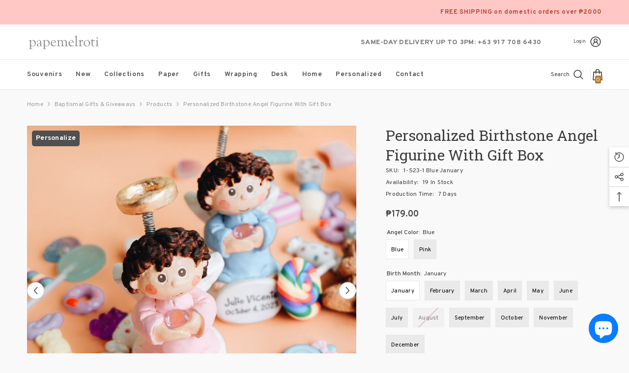

--- FILE ---
content_type: text/html; charset=utf-8
request_url: https://papemelroti.com/en-us/products/personalized-birthstone-angel?variant=42397053026502&section_id=template--19561031008454__main
body_size: 11846
content:
<div id="shopify-section-template--19561031008454__main" class="shopify-section"><link href="//papemelroti.com/cdn/shop/t/53/assets/component-product.css?v=1833569143017988191768379562" rel="stylesheet" type="text/css" media="all" />
<link href="//papemelroti.com/cdn/shop/t/53/assets/component-review.css?v=100129706126506303331768379564" rel="stylesheet" type="text/css" media="all" />
<link href="//papemelroti.com/cdn/shop/t/53/assets/component-price.css?v=151959322901278338361768379557" rel="stylesheet" type="text/css" media="all" />
<link href="//papemelroti.com/cdn/shop/t/53/assets/component-badge.css?v=20633729062276667811768379532" rel="stylesheet" type="text/css" media="all" />
<link href="//papemelroti.com/cdn/shop/t/53/assets/component-rte.css?v=131583500676987604941768379565" rel="stylesheet" type="text/css" media="all" />
<link href="//papemelroti.com/cdn/shop/t/53/assets/component-share.css?v=38383599121620234941768379567" rel="stylesheet" type="text/css" media="all" />
<link href="//papemelroti.com/cdn/shop/t/53/assets/component-tab.css?v=57604492746316682781768379570" rel="stylesheet" type="text/css" media="all" />
<link href="//papemelroti.com/cdn/shop/t/53/assets/component-product-form.css?v=140087122189431595481768379559" rel="stylesheet" type="text/css" media="all" />
<link href="//papemelroti.com/cdn/shop/t/53/assets/component-grid.css?v=14116691739327510611768379545" rel="stylesheet" type="text/css" media="all" />




    <style type="text/css">
    #ProductSection-template--19561031008454__main .productView-thumbnail .productView-thumbnail-link:after{
        padding-bottom: 101%;
    }

    #ProductSection-template--19561031008454__main .cursor-wrapper .counter {
        color: #3c3c3c;
    }

    #ProductSection-template--19561031008454__main .cursor-wrapper .counter #count-image:before {
        background-color: #3c3c3c;
    }

    #ProductSection-template--19561031008454__main .custom-cursor__inner .arrow:before,
    #ProductSection-template--19561031008454__main .custom-cursor__inner .arrow:after {
        background-color: #3c3c3c;
    }

    #ProductSection-template--19561031008454__main .tabs-contents .toggleLink,
    #ProductSection-template--19561031008454__main .tabs .tab .tab-title {
        font-size: 12px;
        font-weight: 600;
        text-transform: uppercase;
        padding-top: 15px;
        padding-bottom: 15px;
    }

    

    

    @media (max-width: 550px) {
        #ProductSection-template--19561031008454__main .tabs-contents .toggleLink,
        #ProductSection-template--19561031008454__main .tabs .tab .tab-title {
            font-size: 12px;
        }
    }

    @media (max-width: 767px) {
        #ProductSection-template--19561031008454__main {
            padding-top: 0px;
            padding-bottom: 0px;
        }
    }

    @media (min-width: 1025px) {
        
    }

    @media (min-width: 768px) and (max-width: 1199px) {
        #ProductSection-template--19561031008454__main {
            padding-top: 0px;
            padding-bottom: 0px;
        }
    }

    @media (min-width: 1200px) {
        #ProductSection-template--19561031008454__main {
            padding-top: 0px;
            padding-bottom: 0px;
        }
    }
</style>
<script>
    window.product_inven_array_4512834519125 = {
        
            '42397053026502': '19',
        
            '43766992568518': '0',
        
            '43766992601286': '20',
        
            '43766992634054': '0',
        
            '43766992666822': '20',
        
            '43766992699590': '0',
        
            '43766992732358': '20',
        
            '43766992765126': '0',
        
            '43766992797894': '20',
        
            '43766992830662': '0',
        
            '43766992863430': '20',
        
            '43766992896198': '0',
        
            '43766992928966': '20',
        
            '43766992961734': '1',
        
            '43766992994502': '0',
        
            '43766993027270': '0',
        
            '43766993060038': '20',
        
            '43766993092806': '0',
        
            '43766993125574': '20',
        
            '43766993158342': '0',
        
            '43766993191110': '20',
        
            '43766993223878': '0',
        
            '43766993256646': '20',
        
            '43766993289414': '0',
        
            '42397056598214': '20',
        
            '43766993322182': '0',
        
            '43766993354950': '20',
        
            '43766993387718': '0',
        
            '43766993420486': '20',
        
            '43766993453254': '0',
        
            '43766993486022': '20',
        
            '43766993518790': '0',
        
            '43766993551558': '20',
        
            '43766993584326': '0',
        
            '43766993617094': '20',
        
            '43766993649862': '0',
        
            '43766993682630': '20',
        
            '43766993715398': '0',
        
            '43766993748166': '0',
        
            '43766993780934': '0',
        
            '43766993813702': '20',
        
            '43766993846470': '0',
        
            '43766993879238': '20',
        
            '43766993912006': '0',
        
            '43766993944774': '20',
        
            '43766993977542': '0',
        
            '43766994010310': '20',
        
            '43766994043078': '1',
        
    };

    window.selling_array_4512834519125 = {
        
            '42397053026502': 'continue',
        
            '43766992568518': 'continue',
        
            '43766992601286': 'continue',
        
            '43766992634054': 'continue',
        
            '43766992666822': 'continue',
        
            '43766992699590': 'continue',
        
            '43766992732358': 'continue',
        
            '43766992765126': 'continue',
        
            '43766992797894': 'continue',
        
            '43766992830662': 'continue',
        
            '43766992863430': 'continue',
        
            '43766992896198': 'continue',
        
            '43766992928966': 'continue',
        
            '43766992961734': 'continue',
        
            '43766992994502': 'deny',
        
            '43766993027270': 'deny',
        
            '43766993060038': 'continue',
        
            '43766993092806': 'continue',
        
            '43766993125574': 'continue',
        
            '43766993158342': 'continue',
        
            '43766993191110': 'continue',
        
            '43766993223878': 'continue',
        
            '43766993256646': 'continue',
        
            '43766993289414': 'continue',
        
            '42397056598214': 'continue',
        
            '43766993322182': 'continue',
        
            '43766993354950': 'continue',
        
            '43766993387718': 'continue',
        
            '43766993420486': 'continue',
        
            '43766993453254': 'continue',
        
            '43766993486022': 'continue',
        
            '43766993518790': 'continue',
        
            '43766993551558': 'continue',
        
            '43766993584326': 'continue',
        
            '43766993617094': 'continue',
        
            '43766993649862': 'continue',
        
            '43766993682630': 'continue',
        
            '43766993715398': 'continue',
        
            '43766993748166': 'deny',
        
            '43766993780934': 'deny',
        
            '43766993813702': 'continue',
        
            '43766993846470': 'continue',
        
            '43766993879238': 'continue',
        
            '43766993912006': 'continue',
        
            '43766993944774': 'continue',
        
            '43766993977542': 'continue',
        
            '43766994010310': 'continue',
        
            '43766994043078': 'continue',
        
    };

    window.subtotal = {
        show: true,
        style: 1,
        text: `Add To Cart - [value]`
    };
  
    window.variant_image_group = 'false';
  
</script><div class="product-details product-default" data-section-id="template--19561031008454__main" data-section-type="product" id="ProductSection-template--19561031008454__main" data-has-combo="false" data-image-opo>
    
<div class="productView-moreItem moreItem-breadcrumb "
            style="--spacing-top: 10px;
            --spacing-bottom: 20px;
            --spacing-top-mb: 0px;
            --spacing-bottom-mb: 0px;
            --breadcrumb-bg:rgba(0,0,0,0);
            --breadcrumb-mb-bg: #f6f6f6;
            "
        >
            
                <div class="breadcrumb-bg">
            
                <div class="container-1170">
                    

<link href="//papemelroti.com/cdn/shop/t/53/assets/component-breadcrumb.css?v=44178794156411635951768379534" rel="stylesheet" type="text/css" media="all" /><breadcrumb-component class="breadcrumb-container style--line_clamp_1">
        <nav class="breadcrumb breadcrumb-left" role="navigation" aria-label="breadcrumbs">
        <a class="link home-link" href="/en-us/">Home</a><span class="separate" aria-hidden="true"><svg xmlns="http://www.w3.org/2000/svg" viewBox="0 0 24 24"><path d="M 7.75 1.34375 L 6.25 2.65625 L 14.65625 12 L 6.25 21.34375 L 7.75 22.65625 L 16.75 12.65625 L 17.34375 12 L 16.75 11.34375 Z"></path></svg></span>
                
                
                  
                    
                  
                    
                  
                    
                  
                    
                  
                    
                  
                    
                  
                    
                  
                    
                  
                    
                  
                    
                  
                    
                  
                    
                  
                    
                  
                    
                  
                    
                  
                    
                  
                    
                  
                    
                  
                    
                  
                    
                  
                    
                  
                    
                  
                    
                  
                    
                  
                    
                  
                    
                  
                    
                  
                    
                  
                    
                  
                    
                  
                    
                  
                    
                  
                    
                  
                    
                  
                    
                  
                    
                  
                    
                  
                    
                  
                    
                  
                    
                  
                    
                  
                    
                  
                    
                  
                    
                  
                    
                  
                    
                  
                    
                  
                    
                  
                    
                  
                    
                  
                
                  
                    
                  
                    
                  
                    
                  
                    
                  
                    
                  
                    
                  
                    
                  
                    
                  
                    
                  
                    
                  
                    
                  
                    
                  
                    
                  
                    
                  
                    
                  
                    
                  
                    
                  
                    
                  
                    
                  
                    
                  
                    
                  
                    
                  
                    
                  
                    
                  
                    
                  
                    
                  
                    
                  
                    
                  
                    
                  
                    
                  
                    
                  
                    
                  
                    
                  
                    
                  
                    
                  
                    
                  
                    
                  
                    
                  
                    
                  
                    
                  
                    
                  
                    
                  
                    
                  
                    
                  
                    
                  
                    
                  
                    
                  
                    
                  
                    
                  
                    
                  
                
                  
                    
                  
                    
                  
                    
                  
                    
                  
                    
                  
                    
                  
                    
                  
                    
                  
                    
                  
                    
                  
                    
                  
                    
                  
                    
                  
                    
                  
                    
                  
                    
                  
                    
                  
                    
                  
                    
                  
                
                  
                    
                  
                    
                  
                    
                  
                    
                  
                    
                  
                    
                  
                    
                  
                    
                  
                    
                  
                    
                  
                    
                  
                    
                  
                    
                  
                    
                  
                    
                  
                    
                  
                    
                  
                    
                  
                    
                  
                    
                  
                    
                  
                    
                  
                    
                  
                    
                  
                    
                  
                    
                  
                
                  
                
                  
                    
                  
                    
                  
                
                  
                
                  
                    
                  
                    
                  
                    
                  
                    
                  
                
                  
                    
                  
                    
                  
                    
                  
                    
                  
                
                  
                    
                  
                    
                  
                    
                  
                    
                  
                    
                  
                    
                  
                    
                  
                    
                  
                    
                  
                    
                  
                    
                  
                    
                  
                    
                  
                    
                  
                    
                  
                    
                  
                    
                  
                    
                  
                    
                  
                    
                  
                    
                  
                    
                  
                    
                  
                    
                  
                    
                  
                    
                  
                    
                  
                    
                  
                    
                  
                    
                  
                    
                  
                    
                  
                    
                  
                    
                  
                    
                  
                    
                  
                    
                  
                    
                  
                    
                  
                    
                  
                    
                  
                    
                  
                    
                  
                    
                  
                    
                  
                    
                  
                    
                  
                    
                  
                    
                  
                    
                  
                
                  
                    
                  
                    
                  
                    
                  
                    
                  
                    
                  
                    
                  
                    
                  
                    
                  
                    
                  
                    
                  
                
                  
                    
                  
                    
                  
                    
                  
                    
                  
                    
                  
                    
                  
                
                  
                    
                  
                    
                  
                    
                  
                    
                  
                    
                  
                    
                      <a class="breadcrumb-collection hidden" href="/en-us/collections/baptism" data-handle="/en-usbaptism">Baptismal Gifts & Giveaways</a>
                    
                  
                    
                  
                    
                  
                    
                  
                    
                  
                    
                  
                    
                  
                    
                  
                    
                  
                    
                  
                    
                  
                    
                  
                    
                  
                    
                  
                    
                  
                
                  
                    
                  
                    
                  
                    
                  
                    
                  
                    
                  
                    
                  
                    
                  
                    
                  
                    
                  
                    
                  
                
                  
                    
                  
                    
                  
                    
                  
                    
                  
                    
                  
                    
                  
                
                  
                    
                  
                
                  
                    
                  
                    
                  
                    
                  
                    
                  
                    
                  
                    
                  
                    
                  
                    
                  
                    
                  
                    
                  
                    
                  
                    
                  
                    
                  
                
                  
                
                  
                    
                  
                    
                  
                    
                  
                    
                  
                
                  
                    
                  
                    
                  
                    
                  
                    
                  
                    
                  
                    
                  
                    
                  
                    
                  
                    
                  
                    
                  
                    
                  
                    
                  
                    
                  
                    
                  
                    
                  
                    
                  
                    
                  
                    
                  
                
                  
                    
                  
                    
                  
                    
                  
                    
                  
                    
                  
                    
                  
                    
                  
                    
                  
                    
                  
                    
                  
                    
                  
                    
                  
                    
                  
                
                  
                    
                  
                    
                  
                    
                  
                    
                  
                    
                  
                    
                  
                    
                  
                    
                  
                    
                  
                    
                  
                    
                  
                    
                  
                    
                  
                    
                  
                    
                  
                    
                  
                    
                  
                    
                  
                
                  
                    
                  
                    
                  
                    
                  
                    
                  
                    
                  
                    
                  
                    
                  
                    
                  
                    
                  
                    
                  
                    
                  
                    
                  
                    
                  
                    
                  
                
                  
                    
                  
                    
                  
                    
                  
                    
                  
                    
                  
                    
                  
                    
                  
                    
                  
                    
                  
                
                  
                
                  
                    
                  
                    
                  
                    
                  
                    
                  
                    
                  
                    
                  
                    
                  
                    
                  
                    
                  
                    
                  
                    
                  
                    
                  
                    
                  
                    
                  
                    
                  
                    
                  
                    
                  
                    
                  
                    
                  
                    
                  
                    
                  
                    
                  
                    
                  
                    
                  
                    
                  
                    
                  
                    
                  
                
                  
                    
                  
                    
                  
                    
                  
                    
                  
                    
                  
                    
                  
                    
                  
                    
                  
                    
                  
                    
                  
                    
                  
                    
                  
                    
                  
                    
                  
                    
                  
                    
                  
                    
                  
                    
                  
                    
                  
                    
                  
                    
                  
                    
                  
                    
                  
                    
                  
                    
                  
                    
                  
                    
                  
                    
                  
                    
                  
                    
                  
                    
                  
                    
                  
                    
                  
                    
                  
                    
                  
                    
                  
                    
                  
                    
                  
                    
                  
                    
                  
                    
                  
                    
                  
                    
                  
                    
                  
                    
                  
                    
                  
                
                  
                    
                  
                    
                  
                    
                  
                    
                  
                    
                  
                    
                  
                    
                  
                    
                  
                    
                  
                    
                  
                    
                  
                    
                  
                    
                  
                
                  
                    
                  
                    
                  
                    
                  
                    
                  
                    
                  
                    
                  
                    
                  
                    
                  
                    
                  
                    
                  
                    
                  
                    
                  
                    
                  
                    
                  
                    
                  
                    
                  
                    
                  
                    
                  
                    
                  
                    
                  
                    
                  
                    
                  
                    
                  
                    
                  
                    
                  
                    
                  
                    
                  
                    
                  
                    
                  
                    
                  
                    
                  
                    
                  
                    
                  
                    
                  
                    
                  
                    
                  
                    
                  
                    
                  
                    
                  
                    
                  
                    
                  
                    
                  
                    
                  
                    
                  
                    
                  
                    
                  
                    
                  
                    
                  
                    
                  
                    
                  
                
                  
                    
                  
                    
                  
                    
                  
                    
                  
                    
                  
                    
                  
                    
                  
                    
                  
                    
                  
                    
                  
                    
                  
                    
                  
                    
                  
                    
                  
                    
                  
                    
                  
                    
                  
                    
                  
                    
                  
                    
                  
                    
                  
                    
                  
                    
                  
                    
                  
                    
                  
                    
                  
                    
                  
                    
                  
                    
                  
                    
                  
                    
                  
                    
                  
                    
                  
                    
                  
                    
                  
                    
                  
                    
                  
                    
                  
                    
                  
                    
                  
                    
                  
                    
                  
                    
                  
                    
                  
                    
                  
                    
                  
                    
                  
                    
                  
                    
                  
                    
                  
                
                  
                    
                  
                    
                  
                    
                  
                    
                  
                    
                  
                    
                  
                    
                  
                    
                  
                    
                  
                    
                  
                    
                  
                    
                  
                    
                  
                    
                  
                    
                  
                    
                  
                    
                  
                    
                  
                    
                  
                    
                  
                    
                  
                    
                  
                    
                  
                    
                  
                    
                  
                    
                  
                    
                  
                    
                  
                    
                  
                    
                  
                    
                  
                    
                  
                    
                  
                    
                  
                    
                  
                    
                  
                    
                  
                    
                  
                    
                  
                    
                  
                    
                  
                    
                  
                    
                  
                    
                  
                    
                  
                    
                  
                    
                  
                    
                  
                    
                  
                    
                  
                
                  
                    
                  
                    
                  
                    
                  
                    
                  
                    
                  
                    
                  
                    
                  
                    
                  
                    
                  
                    
                  
                    
                  
                    
                  
                    
                  
                    
                  
                    
                  
                    
                  
                    
                  
                    
                  
                
                  
                    
                  
                    
                  
                    
                  
                    
                  
                    
                  
                    
                  
                    
                  
                
                  
                    
                  
                    
                  
                    
                  
                    
                  
                    
                  
                    
                  
                    
                  
                    
                  
                    
                  
                    
                  
                    
                  
                    
                  
                    
                  
                    
                  
                    
                  
                    
                  
                    
                  
                    
                  
                    
                  
                    
                  
                    
                  
                    
                  
                    
                  
                    
                  
                    
                  
                    
                  
                    
                  
                    
                  
                    
                  
                    
                  
                    
                  
                    
                  
                    
                  
                    
                  
                    
                  
                    
                  
                    
                  
                    
                  
                    
                  
                    
                  
                    
                  
                    
                  
                    
                  
                
                  
                    
                  
                    
                  
                    
                  
                    
                  
                    
                  
                    
                  
                    
                  
                    
                  
                    
                  
                    
                  
                    
                  
                    
                  
                    
                  
                    
                  
                    
                  
                    
                  
                
                  
                    
                  
                
                  
                    
                  
                    
                  
                    
                  
                    
                  
                    
                  
                    
                  
                    
                  
                    
                  
                    
                  
                    
                  
                    
                  
                    
                  
                    
                  
                    
                  
                    
                  
                    
                  
                    
                  
                    
                  
                    
                  
                    
                  
                    
                  
                    
                  
                    
                  
                    
                  
                    
                  
                    
                  
                    
                  
                    
                  
                    
                  
                    
                  
                
                  
                    
                  
                    
                  
                    
                  
                    
                  
                    
                  
                    
                  
                    
                  
                    
                  
                    
                  
                    
                  
                    
                  
                    
                  
                    
                  
                    
                  
                    
                  
                    
                  
                    
                  
                    
                  
                    
                  
                    
                  
                    
                  
                    
                  
                    
                  
                    
                  
                    
                  
                    
                  
                    
                  
                    
                  
                    
                  
                    
                  
                
                  
                    
                  
                    
                  
                    
                  
                    
                  
                    
                  
                    
                  
                    
                  
                    
                  
                    
                  
                    
                  
                    
                  
                    
                  
                    
                  
                    
                  
                    
                  
                    
                  
                    
                  
                    
                  
                
                  
                    
                  
                    
                  
                    
                  
                    
                  
                    
                  
                    
                  
                    
                  
                    
                  
                    
                  
                    
                  
                    
                  
                    
                  
                    
                  
                    
                  
                    
                  
                    
                  
                    
                  
                    
                  
                    
                  
                    
                  
                    
                  
                    
                  
                    
                  
                    
                  
                    
                  
                    
                  
                    
                  
                    
                  
                    
                  
                    
                  
                    
                  
                    
                  
                    
                  
                    
                  
                    
                  
                    
                  
                    
                  
                    
                  
                    
                  
                    
                  
                    
                  
                    
                  
                    
                  
                    
                  
                    
                  
                    
                  
                    
                  
                    
                  
                    
                  
                    
                  
                
                  
                    
                  
                    
                  
                    
                  
                    
                  
                    
                  
                    
                  
                    
                  
                    
                  
                    
                  
                    
                  
                    
                  
                    
                  
                    
                  
                    
                  
                    
                  
                    
                  
                    
                  
                    
                  
                    
                  
                    
                  
                    
                  
                    
                  
                    
                  
                    
                  
                    
                  
                    
                  
                    
                  
                    
                  
                    
                  
                    
                  
                    
                  
                    
                  
                    
                  
                    
                  
                    
                  
                    
                  
                    
                  
                    
                  
                    
                  
                    
                  
                    
                  
                    
                  
                    
                  
                    
                  
                    
                  
                    
                  
                    
                  
                    
                  
                    
                  
                    
                  
                
                  
                    
                  
                    
                  
                    
                  
                    
                  
                    
                  
                    
                  
                    
                  
                    
                  
                    
                  
                    
                  
                    
                  
                    
                  
                    
                  
                    
                  
                    
                  
                    
                  
                    
                  
                    
                  
                    
                  
                    
                  
                    
                  
                    
                  
                    
                  
                    
                  
                    
                  
                    
                  
                    
                  
                
                  
                    
                  
                    
                  
                    
                  
                    
                  
                
                  
                    
                  
                    
                  
                    
                  
                    
                  
                    
                  
                    
                  
                    
                  
                    
                  
                    
                  
                    
                  
                    
                  
                    
                  
                    
                  
                    
                  
                    
                  
                    
                  
                    
                  
                    
                  
                    
                  
                    
                  
                    
                  
                    
                  
                    
                  
                    
                  
                    
                  
                    
                  
                    
                  
                    
                  
                    
                  
                    
                  
                    
                  
                    
                  
                    
                  
                    
                  
                    
                  
                    
                  
                    
                  
                    
                  
                    
                  
                    
                  
                    
                  
                    
                  
                    
                  
                    
                  
                    
                  
                    
                  
                    
                  
                    
                  
                    
                  
                    
                  
                
                  
                    
                  
                    
                  
                    
                  
                    
                  
                    
                  
                    
                  
                    
                  
                    
                  
                
                  
                    
                  
                    
                  
                
                  
                
                  
                
                  
                    
                  
                    
                  
                    
                  
                    
                  
                    
                  
                    
                  
                    
                  
                    
                  
                    
                  
                    
                  
                    
                  
                    
                  
                    
                  
                    
                  
                    
                  
                    
                  
                    
                  
                    
                  
                    
                  
                    
                  
                    
                  
                    
                  
                    
                  
                    
                  
                    
                  
                    
                  
                    
                  
                    
                  
                    
                  
                    
                  
                    
                  
                    
                  
                    
                  
                    
                  
                    
                  
                    
                  
                    
                  
                    
                  
                    
                  
                    
                  
                    
                  
                    
                  
                    
                  
                    
                  
                    
                  
                    
                  
                    
                  
                    
                  
                    
                  
                    
                  
                
                  
                    
                  
                    
                  
                    
                  
                    
                  
                    
                  
                    
                  
                
                  
                    
                  
                    
                  
                    
                  
                    
                  
                    
                  
                    
                  
                    
                  
                    
                  
                    
                  
                    
                  
                    
                  
                    
                  
                    
                  
                    
                  
                    
                  
                    
                  
                    
                  
                    
                  
                    
                  
                    
                  
                    
                  
                    
                  
                    
                  
                    
                  
                    
                  
                    
                  
                    
                  
                    
                  
                    
                  
                    
                  
                    
                  
                    
                  
                    
                  
                    
                  
                    
                  
                    
                  
                    
                  
                    
                  
                    
                  
                    
                  
                    
                  
                    
                  
                    
                  
                    
                  
                    
                  
                    
                  
                    
                  
                    
                  
                    
                  
                    
                  
                
                  
                
                  
                    
                  
                    
                  
                    
                  
                    
                  
                    
                  
                    
                  
                    
                  
                    
                  
                    
                  
                    
                  
                    
                  
                    
                  
                    
                  
                    
                  
                    
                  
                    
                  
                    
                  
                    
                  
                    
                  
                    
                  
                    
                  
                    
                  
                    
                  
                    
                  
                    
                  
                    
                  
                    
                  
                    
                  
                    
                  
                    
                  
                    
                  
                
                  
                    
                  
                    
                  
                    
                  
                    
                  
                    
                  
                    
                  
                    
                  
                    
                  
                    
                  
                    
                  
                    
                  
                    
                  
                
                  
                    
                  
                    
                  
                    
                  
                    
                  
                    
                  
                    
                  
                    
                  
                    
                  
                    
                  
                    
                  
                    
                  
                    
                  
                    
                  
                    
                  
                    
                  
                    
                  
                    
                      <a class="breadcrumb-collection hidden" href="/en-us/collections/figurines" data-handle="/en-usfigurines">Figurines</a>
                    
                  
                    
                  
                    
                  
                    
                  
                    
                  
                    
                  
                    
                  
                    
                  
                    
                  
                
                  
                    
                  
                    
                  
                    
                  
                    
                  
                
                  
                    
                  
                    
                  
                    
                  
                
                  
                    
                  
                    
                  
                    
                  
                    
                  
                    
                  
                    
                  
                    
                  
                    
                  
                    
                      <a class="breadcrumb-collection hidden" href="/en-us/collections/gift-boxes" data-handle="/en-usgift-boxes">Gift Boxes</a>
                    
                  
                    
                  
                    
                  
                    
                  
                    
                  
                
                  
                    
                  
                    
                  
                
                  
                    
                  
                    
                  
                    
                  
                    
                  
                    
                  
                
                  
                    
                  
                    
                  
                    
                  
                    
                  
                    
                  
                    
                  
                    
                  
                    
                  
                    
                  
                    
                  
                    
                  
                    
                  
                    
                  
                    
                  
                    
                  
                    
                  
                    
                  
                    
                  
                    
                  
                    
                  
                    
                  
                    
                  
                    
                  
                    
                  
                    
                  
                    
                  
                    
                  
                    
                  
                    
                  
                    
                  
                    
                  
                    
                  
                    
                  
                    
                  
                    
                  
                    
                  
                    
                  
                    
                  
                    
                  
                    
                  
                    
                  
                    
                  
                    
                  
                    
                  
                    
                  
                    
                  
                    
                  
                    
                  
                    
                  
                    
                  
                
                  
                    
                  
                    
                  
                    
                  
                    
                  
                    
                  
                    
                  
                    
                  
                    
                  
                    
                  
                    
                  
                    
                  
                    
                  
                    
                  
                    
                  
                    
                  
                    
                  
                    
                  
                    
                  
                    
                  
                    
                  
                    
                  
                    
                  
                    
                  
                    
                  
                    
                  
                    
                  
                    
                  
                    
                  
                    
                  
                    
                  
                    
                  
                    
                  
                    
                  
                    
                  
                    
                  
                    
                  
                    
                  
                    
                  
                    
                  
                    
                  
                    
                  
                    
                  
                    
                  
                    
                  
                    
                  
                    
                  
                    
                  
                    
                  
                    
                  
                    
                  
                
                  
                    
                  
                    
                  
                    
                  
                    
                  
                    
                  
                    
                  
                    
                  
                    
                  
                    
                  
                    
                  
                    
                  
                    
                  
                    
                  
                    
                  
                    
                  
                    
                  
                    
                  
                    
                  
                    
                  
                    
                  
                    
                  
                    
                  
                
                  
                    
                  
                    
                  
                    
                  
                    
                  
                    
                  
                    
                  
                    
                  
                    
                  
                    
                  
                    
                  
                    
                  
                    
                  
                    
                  
                    
                  
                    
                  
                    
                  
                    
                  
                    
                  
                    
                  
                    
                  
                    
                  
                    
                  
                
                  
                    
                  
                    
                  
                    
                  
                    
                  
                    
                  
                    
                  
                    
                  
                    
                  
                    
                  
                    
                  
                    
                  
                    
                  
                    
                  
                    
                  
                    
                  
                    
                  
                    
                  
                    
                  
                    
                  
                    
                  
                    
                  
                    
                  
                    
                  
                    
                  
                    
                  
                    
                  
                    
                  
                    
                  
                    
                  
                    
                  
                    
                  
                    
                  
                    
                  
                    
                  
                    
                  
                    
                  
                    
                  
                    
                  
                    
                  
                
                  
                    
                  
                    
                  
                    
                  
                    
                  
                    
                  
                    
                  
                    
                  
                    
                  
                    
                  
                    
                  
                    
                  
                    
                  
                    
                  
                    
                  
                    
                  
                    
                  
                    
                  
                    
                  
                    
                  
                    
                  
                    
                  
                    
                  
                    
                  
                    
                  
                    
                  
                    
                  
                    
                  
                    
                  
                    
                  
                    
                  
                    
                  
                    
                  
                    
                  
                    
                  
                    
                  
                    
                  
                    
                  
                    
                  
                    
                  
                    
                  
                    
                  
                    
                  
                    
                  
                    
                  
                    
                  
                    
                  
                    
                  
                    
                  
                    
                  
                    
                  
                
                  
                    
                  
                    
                  
                    
                  
                    
                  
                    
                  
                    
                  
                    
                  
                    
                  
                    
                  
                    
                  
                    
                  
                    
                  
                    
                  
                    
                  
                    
                  
                    
                  
                    
                  
                    
                  
                    
                  
                    
                  
                    
                  
                    
                  
                    
                  
                    
                  
                    
                  
                    
                  
                    
                  
                    
                  
                    
                  
                    
                  
                    
                  
                    
                  
                    
                  
                    
                  
                    
                  
                    
                  
                    
                  
                    
                  
                    
                  
                    
                  
                    
                  
                    
                  
                    
                  
                    
                  
                    
                  
                    
                  
                    
                  
                    
                  
                    
                  
                    
                  
                
                  
                    
                  
                    
                  
                    
                  
                    
                  
                    
                  
                    
                  
                    
                  
                    
                  
                    
                  
                    
                  
                    
                  
                    
                  
                    
                  
                    
                  
                    
                  
                    
                  
                    
                  
                    
                  
                    
                  
                    
                  
                    
                  
                    
                  
                    
                  
                    
                  
                    
                  
                    
                  
                    
                  
                    
                  
                    
                  
                    
                  
                    
                  
                    
                  
                    
                  
                    
                  
                    
                  
                    
                  
                    
                  
                    
                  
                    
                  
                    
                  
                    
                  
                    
                  
                    
                  
                    
                  
                    
                  
                    
                  
                    
                  
                    
                  
                    
                  
                    
                  
                
                  
                    
                  
                    
                  
                    
                  
                    
                  
                    
                  
                    
                  
                    
                  
                    
                  
                    
                  
                    
                  
                    
                  
                    
                  
                    
                  
                    
                  
                    
                  
                    
                  
                    
                  
                    
                  
                    
                  
                    
                  
                    
                  
                    
                  
                    
                  
                    
                  
                    
                  
                    
                  
                    
                  
                    
                  
                    
                  
                    
                  
                    
                  
                    
                  
                    
                  
                    
                  
                    
                  
                    
                  
                    
                  
                    
                  
                    
                  
                    
                  
                    
                  
                    
                  
                    
                  
                    
                  
                    
                  
                    
                  
                    
                  
                    
                  
                    
                  
                    
                  
                
                  
                    
                  
                    
                  
                    
                  
                    
                  
                    
                  
                    
                  
                    
                  
                    
                  
                    
                  
                    
                  
                    
                  
                    
                  
                    
                  
                    
                  
                    
                  
                    
                  
                    
                  
                    
                  
                    
                  
                    
                  
                    
                  
                    
                  
                    
                  
                    
                  
                    
                  
                    
                  
                    
                  
                    
                  
                    
                  
                    
                  
                    
                  
                    
                  
                    
                  
                    
                  
                    
                  
                    
                  
                    
                  
                    
                  
                    
                  
                    
                  
                    
                  
                    
                  
                    
                  
                    
                  
                    
                  
                
                  
                    
                  
                    
                  
                    
                  
                    
                  
                    
                  
                    
                  
                    
                  
                    
                  
                    
                  
                    
                  
                    
                  
                    
                  
                    
                  
                    
                  
                    
                  
                    
                  
                    
                  
                    
                  
                    
                  
                    
                  
                    
                  
                    
                  
                    
                  
                    
                  
                    
                  
                    
                  
                    
                  
                    
                  
                    
                  
                    
                  
                    
                  
                    
                  
                    
                  
                    
                  
                    
                  
                    
                  
                    
                  
                    
                  
                    
                  
                    
                  
                    
                  
                    
                  
                    
                  
                    
                  
                    
                  
                    
                  
                    
                  
                    
                  
                    
                  
                    
                  
                
                  
                    
                  
                    
                  
                    
                  
                    
                  
                    
                  
                    
                  
                    
                  
                    
                  
                    
                  
                    
                  
                    
                  
                    
                  
                    
                  
                    
                  
                    
                  
                    
                  
                    
                  
                    
                  
                    
                  
                    
                  
                    
                  
                    
                  
                    
                  
                    
                  
                    
                  
                    
                  
                    
                  
                    
                  
                    
                  
                    
                  
                    
                  
                    
                  
                    
                  
                    
                  
                    
                  
                    
                  
                    
                  
                    
                  
                    
                  
                    
                  
                    
                  
                    
                  
                    
                  
                    
                  
                    
                  
                    
                  
                    
                  
                    
                  
                    
                  
                    
                  
                
                  
                    
                  
                    
                  
                    
                  
                    
                  
                    
                  
                    
                  
                    
                  
                    
                  
                    
                  
                    
                  
                    
                  
                    
                  
                    
                  
                    
                  
                    
                  
                    
                  
                    
                  
                
                  
                    
                  
                    
                  
                    
                  
                    
                  
                    
                  
                    
                  
                    
                  
                    
                  
                    
                  
                    
                  
                    
                  
                    
                  
                    
                  
                    
                  
                    
                  
                    
                  
                    
                  
                    
                  
                    
                  
                    
                  
                    
                  
                    
                  
                    
                  
                    
                  
                    
                  
                    
                  
                    
                  
                    
                  
                    
                  
                    
                  
                    
                  
                    
                  
                    
                  
                    
                  
                    
                  
                    
                  
                    
                  
                    
                  
                    
                  
                    
                  
                    
                  
                    
                  
                    
                  
                    
                  
                    
                  
                    
                  
                    
                  
                    
                  
                    
                  
                    
                  
                
                  
                    
                  
                    
                  
                    
                  
                    
                  
                    
                  
                    
                  
                    
                  
                    
                  
                    
                  
                    
                  
                    
                  
                    
                  
                    
                  
                    
                  
                    
                  
                
                  
                    
                  
                    
                  
                    
                  
                    
                  
                    
                  
                    
                  
                    
                  
                    
                  
                    
                  
                    
                  
                    
                  
                    
                  
                    
                  
                    
                  
                    
                  
                    
                  
                    
                  
                    
                  
                    
                  
                    
                  
                    
                  
                    
                  
                    
                  
                    
                  
                    
                  
                    
                  
                    
                  
                    
                  
                    
                  
                    
                  
                
                  
                    
                  
                    
                  
                    
                  
                    
                  
                    
                  
                    
                  
                    
                  
                    
                  
                    
                  
                    
                  
                    
                  
                    
                  
                    
                  
                    
                  
                    
                  
                
                  
                    
                  
                    
                  
                    
                  
                    
                  
                    
                  
                    
                  
                    
                  
                    
                  
                
                  
                
                  
                    
                  
                    
                  
                    
                  
                    
                  
                    
                  
                    
                  
                    
                  
                    
                  
                    
                  
                    
                  
                    
                  
                    
                  
                    
                  
                    
                  
                    
                  
                    
                  
                    
                  
                    
                  
                    
                  
                    
                  
                    
                  
                    
                  
                    
                  
                    
                  
                    
                  
                    
                  
                    
                  
                    
                  
                    
                  
                    
                  
                    
                  
                    
                  
                    
                  
                    
                  
                    
                  
                    
                  
                    
                  
                    
                  
                    
                  
                    
                  
                    
                  
                    
                  
                    
                  
                    
                  
                    
                  
                    
                  
                    
                  
                    
                  
                    
                  
                    
                  
                
                  
                    
                  
                    
                  
                    
                  
                    
                  
                    
                  
                    
                  
                
                  
                
                  
                
                  
                    
                  
                    
                  
                    
                  
                    
                  
                    
                  
                    
                  
                    
                  
                    
                  
                    
                  
                    
                  
                    
                  
                
                  
                    
                  
                    
                  
                    
                  
                    
                  
                    
                  
                    
                  
                    
                  
                
                  
                    
                  
                    
                  
                    
                  
                    
                  
                    
                  
                    
                  
                    
                  
                    
                  
                    
                  
                    
                  
                    
                  
                    
                  
                    
                  
                    
                  
                    
                  
                    
                  
                    
                  
                
                  
                    
                  
                    
                  
                    
                  
                
                  
                    
                  
                    
                  
                    
                  
                
                  
                    
                  
                    
                  
                    
                  
                    
                  
                    
                  
                
                  
                    
                  
                    
                  
                    
                  
                    
                  
                    
                  
                    
                  
                    
                  
                    
                  
                    
                  
                    
                  
                    
                  
                
                  
                    
                  
                    
                  
                    
                  
                    
                  
                    
                  
                    
                  
                    
                  
                    
                  
                    
                  
                    
                  
                    
                  
                    
                  
                    
                  
                    
                  
                    
                  
                    
                  
                    
                  
                    
                  
                    
                  
                    
                  
                    
                  
                    
                  
                    
                  
                    
                  
                    
                  
                    
                  
                    
                  
                    
                  
                    
                  
                    
                  
                    
                  
                
                  
                    
                  
                    
                  
                    
                  
                
                  
                    
                  
                    
                  
                    
                  
                    
                  
                    
                  
                    
                  
                    
                  
                    
                  
                    
                  
                    
                  
                    
                  
                    
                  
                    
                  
                
                  
                    
                  
                    
                  
                    
                  
                    
                  
                    
                  
                    
                  
                    
                  
                    
                  
                    
                  
                    
                  
                    
                  
                    
                  
                    
                  
                    
                  
                    
                  
                    
                  
                    
                  
                    
                  
                    
                  
                    
                  
                    
                  
                    
                  
                    
                  
                    
                  
                    
                  
                    
                  
                    
                  
                    
                  
                    
                  
                    
                  
                    
                  
                    
                  
                    
                  
                    
                  
                    
                  
                    
                  
                    
                  
                    
                  
                    
                  
                    
                  
                    
                  
                    
                  
                    
                  
                    
                  
                    
                  
                    
                  
                    
                  
                    
                  
                    
                  
                    
                  
                
                  
                    
                  
                    
                  
                    
                  
                    
                  
                    
                  
                    
                  
                    
                  
                    
                  
                    
                  
                    
                  
                    
                  
                    
                  
                    
                  
                    
                  
                    
                  
                    
                  
                    
                  
                    
                  
                    
                  
                    
                  
                    
                  
                    
                  
                    
                  
                    
                  
                    
                  
                    
                  
                    
                  
                    
                  
                    
                  
                    
                  
                    
                  
                    
                  
                    
                  
                    
                  
                    
                  
                    
                  
                    
                  
                    
                  
                    
                  
                    
                  
                    
                  
                    
                  
                    
                  
                    
                  
                    
                  
                    
                  
                    
                  
                    
                  
                    
                  
                    
                  
                
                  
                    
                  
                    
                  
                    
                  
                    
                  
                    
                  
                    
                  
                    
                  
                    
                  
                    
                  
                    
                  
                    
                  
                    
                  
                    
                  
                    
                  
                    
                  
                    
                  
                    
                  
                    
                  
                    
                  
                    
                  
                    
                  
                    
                  
                    
                  
                    
                  
                    
                  
                    
                  
                    
                  
                    
                  
                    
                  
                    
                  
                    
                  
                    
                  
                    
                  
                    
                  
                    
                  
                    
                  
                    
                  
                
                  
                
                  
                    
                  
                    
                  
                
                  
                    
                  
                    
                  
                    
                  
                
                  
                    
                  
                    
                  
                    
                  
                    
                  
                    
                  
                    
                  
                    
                  
                    
                  
                    
                  
                    
                  
                    
                  
                    
                  
                    
                  
                    
                  
                    
                  
                    
                  
                    
                  
                    
                  
                    
                  
                    
                  
                    
                  
                    
                  
                    
                  
                    
                  
                    
                  
                
                  
                
                  
                    
                  
                    
                  
                    
                  
                    
                  
                    
                  
                    
                  
                    
                  
                    
                  
                    
                  
                    
                  
                    
                  
                    
                  
                    
                  
                    
                  
                    
                  
                    
                  
                    
                  
                    
                  
                    
                  
                    
                  
                    
                  
                    
                  
                    
                  
                    
                  
                    
                  
                    
                  
                    
                  
                    
                  
                    
                  
                    
                  
                    
                  
                    
                  
                    
                  
                    
                  
                
                  
                    
                  
                    
                  
                    
                  
                    
                  
                    
                  
                    
                  
                    
                  
                    
                  
                
                  
                    
                  
                    
                  
                    
                  
                    
                  
                    
                  
                    
                  
                    
                  
                    
                  
                    
                  
                
                  
                    
                  
                    
                  
                    
                  
                    
                  
                    
                  
                    
                  
                    
                  
                    
                  
                    
                  
                    
                  
                    
                  
                    
                  
                    
                  
                    
                  
                    
                  
                    
                  
                    
                  
                    
                  
                    
                  
                    
                  
                    
                  
                    
                  
                    
                  
                    
                  
                    
                  
                    
                  
                    
                      <a class="breadcrumb-collection hidden" href="/en-us/collections/nursery-kids-room" data-handle="/en-usnursery-kids-room">Nursery / Kid's Room</a>
                    
                  
                    
                  
                    
                  
                    
                  
                    
                  
                    
                  
                    
                  
                    
                  
                    
                  
                    
                  
                    
                  
                    
                  
                    
                  
                    
                  
                    
                  
                    
                  
                    
                  
                    
                  
                
                  
                    
                  
                    
                  
                    
                  
                    
                  
                    
                  
                    
                  
                    
                  
                    
                  
                    
                  
                    
                  
                    
                  
                    
                  
                    
                  
                    
                  
                    
                  
                    
                  
                    
                  
                    
                  
                    
                  
                    
                  
                    
                  
                
                  
                    
                  
                    
                  
                    
                  
                    
                  
                    
                  
                    
                  
                    
                  
                    
                  
                    
                  
                    
                  
                    
                  
                    
                  
                    
                  
                    
                  
                    
                  
                    
                  
                    
                  
                    
                  
                    
                  
                    
                  
                    
                  
                    
                  
                    
                  
                    
                  
                    
                  
                    
                  
                    
                  
                    
                  
                    
                  
                    
                  
                    
                  
                    
                  
                    
                  
                    
                  
                    
                  
                    
                  
                    
                  
                    
                  
                    
                  
                    
                  
                    
                  
                    
                  
                    
                  
                    
                  
                    
                  
                    
                  
                    
                  
                    
                  
                    
                  
                    
                  
                
                  
                
                  
                
                  
                    
                  
                
                  
                    
                  
                    
                  
                    
                  
                    
                  
                    
                  
                    
                  
                    
                  
                    
                  
                    
                  
                    
                  
                    
                  
                    
                  
                    
                  
                    
                  
                    
                  
                    
                  
                    
                  
                    
                  
                    
                  
                    
                  
                    
                  
                    
                  
                    
                  
                    
                  
                    
                  
                    
                  
                    
                  
                    
                  
                    
                  
                    
                  
                    
                  
                    
                  
                    
                  
                
                  
                    
                  
                    
                  
                    
                  
                    
                  
                    
                  
                    
                  
                    
                  
                    
                  
                    
                  
                    
                  
                    
                  
                    
                  
                    
                  
                    
                  
                    
                  
                    
                  
                    
                  
                    
                  
                    
                  
                    
                  
                    
                  
                    
                  
                    
                  
                    
                  
                    
                  
                    
                  
                    
                  
                    
                  
                    
                  
                    
                  
                    
                  
                    
                  
                    
                  
                    
                  
                    
                  
                    
                  
                    
                  
                    
                  
                    
                  
                    
                  
                    
                  
                    
                  
                    
                  
                    
                  
                    
                  
                    
                  
                    
                  
                    
                  
                    
                  
                    
                  
                
                  
                
                  
                    
                  
                    
                  
                    
                  
                    
                  
                    
                  
                
                  
                    
                  
                    
                  
                    
                  
                    
                  
                    
                  
                    
                  
                    
                  
                    
                  
                    
                  
                    
                  
                    
                  
                    
                  
                    
                  
                    
                  
                    
                  
                    
                  
                    
                  
                    
                  
                    
                  
                    
                  
                    
                  
                    
                  
                    
                  
                    
                  
                    
                  
                    
                  
                    
                  
                    
                  
                    
                  
                    
                  
                    
                  
                    
                  
                    
                  
                
                  
                    
                  
                    
                  
                    
                  
                
                  
                    
                  
                    
                  
                    
                  
                    
                  
                
                  
                    
                  
                    
                  
                    
                  
                    
                  
                    
                  
                    
                  
                    
                  
                    
                  
                    
                  
                    
                  
                    
                  
                    
                  
                    
                  
                    
                  
                    
                  
                    
                  
                    
                  
                    
                  
                    
                  
                    
                  
                    
                  
                    
                  
                    
                  
                    
                  
                    
                  
                    
                  
                    
                  
                    
                  
                    
                  
                    
                  
                    
                  
                    
                  
                    
                  
                    
                  
                    
                  
                    
                  
                    
                  
                    
                  
                    
                  
                    
                  
                    
                  
                    
                  
                    
                  
                    
                  
                    
                  
                    
                  
                    
                  
                    
                  
                
                  
                    
                  
                    
                  
                    
                  
                    
                  
                    
                  
                    
                  
                    
                  
                
                  
                    
                  
                    
                  
                    
                  
                    
                  
                    
                  
                    
                  
                    
                  
                    
                  
                    
                  
                    
                  
                    
                  
                    
                  
                    
                  
                    
                  
                    
                  
                    
                  
                    
                  
                    
                  
                    
                  
                    
                  
                    
                  
                    
                  
                    
                  
                    
                  
                    
                  
                    
                  
                    
                  
                    
                  
                    
                  
                    
                  
                    
                  
                    
                  
                    
                  
                    
                  
                    
                  
                    
                  
                    
                  
                    
                  
                    
                  
                    
                  
                    
                  
                    
                  
                    
                  
                    
                  
                    
                  
                    
                  
                    
                  
                    
                  
                    
                  
                    
                  
                
                  
                
                  
                    
                  
                    
                  
                
                  
                    
                  
                    
                  
                    
                  
                    
                  
                    
                  
                    
                  
                    
                  
                    
                  
                    
                  
                    
                  
                    
                  
                    
                  
                    
                  
                    
                  
                    
                  
                    
                  
                    
                  
                    
                  
                    
                  
                    
                  
                    
                  
                    
                  
                    
                  
                    
                  
                    
                  
                    
                  
                    
                  
                    
                  
                    
                  
                    
                  
                    
                  
                    
                  
                    
                  
                    
                  
                    
                  
                    
                  
                    
                  
                    
                  
                    
                  
                    
                  
                    
                  
                    
                  
                    
                  
                    
                  
                    
                  
                    
                  
                    
                  
                    
                  
                    
                  
                    
                  
                
                  
                
                  
                
                  
                    
                  
                    
                  
                    
                  
                    
                  
                    
                  
                    
                  
                    
                  
                    
                  
                    
                  
                    
                  
                    
                  
                    
                  
                    
                  
                    
                  
                    
                  
                    
                  
                    
                  
                    
                  
                    
                  
                    
                  
                    
                  
                    
                  
                    
                  
                    
                  
                    
                  
                    
                  
                    
                  
                    
                  
                    
                  
                    
                  
                    
                  
                    
                  
                    
                  
                    
                  
                    
                  
                    
                  
                    
                  
                    
                  
                    
                  
                    
                  
                    
                  
                    
                  
                    
                  
                    
                  
                    
                  
                    
                  
                    
                  
                    
                  
                    
                  
                    
                  
                
                  
                    
                  
                    
                  
                    
                  
                    
                  
                    
                  
                    
                  
                    
                  
                    
                  
                    
                  
                    
                  
                    
                  
                    
                  
                    
                  
                    
                  
                    
                  
                    
                  
                    
                  
                    
                  
                    
                  
                    
                  
                    
                  
                    
                  
                    
                  
                    
                  
                    
                  
                    
                  
                    
                  
                    
                  
                    
                  
                    
                  
                    
                  
                    
                  
                    
                  
                    
                  
                    
                  
                    
                  
                    
                  
                    
                  
                    
                  
                    
                  
                    
                  
                    
                  
                    
                  
                    
                  
                    
                  
                    
                  
                    
                  
                    
                  
                    
                  
                    
                  
                
                  
                    
                  
                    
                  
                    
                  
                
                  
                    
                  
                    
                  
                    
                  
                    
                  
                    
                  
                    
                  
                    
                  
                    
                  
                
                  
                
                  
                    
                  
                    
                  
                    
                  
                
                  
                    
                  
                
                  
                    
                  
                    
                  
                    
                  
                    
                  
                    
                  
                    
                  
                    
                  
                    
                  
                    
                  
                    
                  
                    
                  
                    
                  
                    
                  
                    
                  
                    
                  
                    
                  
                    
                  
                    
                  
                    
                  
                    
                  
                    
                  
                    
                  
                    
                  
                    
                  
                    
                  
                    
                  
                    
                  
                    
                  
                    
                  
                    
                  
                    
                  
                    
                  
                    
                  
                    
                  
                    
                  
                    
                  
                    
                  
                    
                  
                    
                  
                    
                  
                    
                  
                    
                  
                    
                  
                    
                  
                    
                  
                
                  
                
                  
                    
                  
                    
                  
                    
                  
                
                  
                    
                  
                
                  
                    
                  
                    
                  
                    
                  
                    
                  
                    
                  
                    
                  
                    
                  
                    
                  
                    
                  
                    
                  
                    
                  
                    
                  
                    
                  
                    
                  
                    
                  
                    
                  
                    
                  
                    
                  
                    
                  
                
                  
                    
                  
                    
                  
                    
                  
                    
                  
                    
                  
                    
                  
                    
                  
                    
                  
                    
                  
                    
                  
                    
                  
                
                  
                    
                  
                    
                  
                    
                  
                    
                  
                    
                  
                    
                  
                    
                  
                    
                  
                    
                  
                    
                  
                    
                  
                    
                  
                    
                  
                    
                  
                    
                  
                    
                  
                    
                  
                    
                  
                    
                  
                    
                  
                
                  
                    
                  
                
                  
                    
                  
                    
                  
                    
                  
                    
                  
                
                  
                    
                  
                    
                  
                    
                  
                    
                  
                    
                  
                    
                  
                    
                  
                    
                  
                    
                  
                    
                  
                    
                  
                    
                  
                    
                  
                    
                  
                    
                  
                    
                  
                    
                  
                    
                  
                    
                  
                    
                  
                    
                  
                    
                  
                    
                  
                    
                  
                    
                  
                    
                  
                    
                  
                    
                  
                    
                  
                    
                  
                    
                  
                    
                  
                    
                  
                    
                  
                    
                  
                    
                  
                    
                  
                    
                  
                    
                  
                    
                  
                    
                  
                    
                  
                    
                  
                    
                  
                    
                  
                    
                  
                    
                  
                    
                  
                    
                  
                    
                  
                
                  
                    
                  
                    
                  
                    
                  
                    
                  
                    
                  
                    
                  
                    
                  
                    
                  
                    
                  
                    
                  
                    
                  
                    
                  
                    
                  
                    
                  
                    
                  
                    
                  
                    
                  
                    
                  
                    
                  
                    
                  
                    
                  
                    
                  
                    
                  
                    
                  
                    
                  
                    
                  
                    
                  
                    
                  
                    
                  
                    
                  
                    
                  
                    
                  
                    
                  
                    
                  
                    
                  
                    
                  
                    
                  
                    
                  
                    
                  
                    
                  
                    
                  
                    
                  
                    
                  
                    
                  
                    
                  
                    
                  
                    
                  
                    
                  
                    
                  
                    
                  
                
                  
                
                  
                    
                  
                    
                  
                    
                  
                    
                  
                    
                  
                    
                  
                
                  
                
                  
                    
                  
                    
                  
                    
                  
                    
                  
                    
                  
                    
                  
                    
                  
                    
                  
                    
                  
                    
                  
                    
                  
                    
                  
                    
                  
                    
                  
                    
                  
                    
                  
                    
                  
                    
                  
                    
                  
                    
                  
                    
                  
                    
                  
                    
                  
                    
                  
                    
                  
                    
                  
                    
                  
                    
                  
                    
                  
                    
                  
                    
                  
                    
                  
                    
                  
                
                  
                
                  
                    
                  
                    
                  
                    
                  
                    
                  
                    
                  
                    
                  
                    
                  
                    
                  
                    
                  
                    
                  
                    
                  
                    
                  
                    
                  
                    
                  
                    
                  
                    
                  
                    
                  
                    
                  
                    
                  
                    
                  
                    
                  
                    
                  
                    
                  
                    
                  
                    
                  
                    
                  
                    
                  
                    
                  
                    
                  
                    
                  
                    
                  
                    
                  
                    
                  
                    
                  
                    
                  
                    
                  
                    
                  
                    
                  
                    
                  
                    
                  
                    
                  
                    
                  
                    
                  
                    
                  
                    
                  
                    
                  
                    
                  
                    
                  
                    
                  
                    
                  
                
                  
                    
                  
                
                  
                    
                  
                    
                  
                    
                  
                
                  
                    
                  
                    
                  
                    
                  
                    
                  
                    
                  
                    
                  
                    
                  
                    
                  
                    
                  
                    
                  
                    
                  
                    
                  
                    
                  
                    
                  
                    
                  
                    
                  
                    
                  
                    
                  
                    
                  
                    
                  
                    
                  
                    
                  
                    
                  
                    
                  
                    
                  
                    
                  
                    
                  
                    
                  
                    
                  
                    
                  
                    
                  
                    
                  
                    
                  
                    
                  
                    
                  
                    
                  
                    
                  
                    
                  
                    
                  
                    
                  
                    
                  
                    
                  
                    
                  
                    
                  
                    
                  
                    
                  
                    
                  
                    
                  
                    
                  
                    
                  
                
                  
                    
                  
                    
                  
                    
                  
                    
                  
                    
                  
                    
                  
                    
                  
                    
                  
                    
                  
                
                  
                    
                  
                    
                  
                    
                  
                    
                  
                    
                  
                    
                  
                    
                  
                    
                  
                    
                  
                    
                  
                    
                  
                    
                  
                    
                  
                    
                  
                    
                  
                    
                  
                    
                  
                    
                  
                    
                  
                    
                  
                    
                  
                    
                  
                    
                  
                    
                  
                    
                  
                    
                  
                    
                  
                    
                  
                    
                  
                    
                  
                    
                  
                    
                  
                    
                  
                    
                  
                    
                  
                    
                  
                    
                  
                    
                  
                    
                  
                    
                  
                    
                  
                    
                  
                
                  
                    
                  
                    
                  
                    
                  
                    
                  
                    
                  
                    
                  
                    
                  
                    
                  
                    
                  
                    
                  
                    
                  
                    
                  
                    
                  
                
                  
                    
                  
                    
                  
                    
                  
                    
                  
                
                  
                    
                  
                    
                  
                    
                  
                    
                  
                    
                  
                    
                  
                    
                  
                    
                  
                    
                  
                    
                  
                    
                  
                    
                  
                    
                  
                    
                  
                    
                  
                
                  
                    
                  
                    
                  
                    
                  
                    
                  
                    
                  
                    
                  
                    
                  
                    
                  
                    
                  
                    
                  
                    
                  
                    
                  
                    
                  
                    
                  
                    
                  
                    
                  
                    
                  
                    
                  
                    
                  
                    
                  
                    
                  
                    
                  
                    
                  
                    
                  
                    
                  
                    
                  
                    
                  
                    
                  
                    
                  
                    
                  
                    
                  
                    
                  
                    
                  
                    
                  
                    
                  
                    
                  
                    
                  
                    
                  
                    
                  
                    
                  
                    
                  
                    
                  
                    
                  
                    
                  
                    
                  
                
                  
                    
                  
                    
                  
                    
                  
                    
                  
                    
                  
                    
                  
                    
                  
                    
                  
                    
                  
                    
                  
                    
                  
                    
                  
                    
                  
                    
                  
                    
                  
                    
                  
                    
                  
                    
                  
                    
                  
                    
                  
                    
                  
                    
                  
                    
                  
                    
                  
                    
                  
                    
                      <a class="breadcrumb-collection hidden" href="/en-us/collections/wrapping" data-handle="/en-uswrapping">Wrapping</a>
                    
                  
                    
                  
                    
                  
                    
                  
                    
                  
                    
                  
                    
                  
                    
                  
                    
                  
                    
                  
                    
                  
                    
                  
                    
                  
                    
                  
                    
                  
                    
                  
                    
                  
                    
                  
                    
                  
                    
                  
                    
                  
                    
                  
                    
                  
                
                  
                    
                  
                    
                  
                    
                  
                    
                  
                
                  
                    
                  
                    
                  
                    
                  
                    
                  
                
                  
                    
                  
                    
                  
                    
                  
                    
                  
                    
                  
                    
                  
                    
                  
                    
                  
                    
                  
                    
                  
                    
                  
                    
                  
                    
                  
                    
                  
                    
                  
                    
                  
                    
                  
                    
                  
                    
                  
                    
                  
                    
                  
                    
                  
                    
                  
                    
                  
                    
                  
                    
                  
                    
                  
                    
                  
                    
                  
                    
                  
                    
                  
                    
                  
                    
                  
                    
                  
                    
                  
                    
                  
                    
                  
                    
                  
                    
                  
                    
                  
                    
                  
                    
                  
                    
                  
                    
                  
                    
                  
                    
                  
                    
                  
                    
                  
                    
                  
                    
                  
                
                <span class="separate" aria-hidden="true"><svg xmlns="http://www.w3.org/2000/svg" viewBox="0 0 24 24"><path d="M 7.75 1.34375 L 6.25 2.65625 L 14.65625 12 L 6.25 21.34375 L 7.75 22.65625 L 16.75 12.65625 L 17.34375 12 L 16.75 11.34375 Z"></path></svg></span>
                <span>Personalized Birthstone Angel Figurine With Gift Box</span><span class="observe-element" style="width: 1px; height: 1px; background: transparent; display: inline-block; flex-shrink: 0;"></span>
        </nav>
    </breadcrumb-component>
    <script type="text/javascript">
        if (typeof breadcrumbComponentDeclare == 'undefiend') {
            class BreadcrumbComponent extends HTMLElement {
                constructor() {
                    super();
                }

                connectedCallback() {
                    this.firstLink = this.querySelector('.link.home-link')
                    this.lastLink = this.querySelector('.observe-element')
                    this.classList.add('initialized');
                    this.initObservers();
                }

                static createHandler(position = 'first', breadcrumb = null) {
                    const handler = (entries, observer) => {
                        entries.forEach(entry => {
                            if (breadcrumb == null) return observer.disconnect();
                            if (entry.isIntersecting ) {
                                breadcrumb.classList.add(`disable-${position}`);
                            } else {
                                breadcrumb.classList.remove(`disable-${position}`);
                            }
                        })
                    }
                    return handler;
                }

                initObservers() {
                    const scrollToFirstHandler = BreadcrumbComponent.createHandler('first', this);
                    const scrollToLastHandler = BreadcrumbComponent.createHandler('last', this);
                    
                    this.scrollToFirstObserver = new IntersectionObserver(scrollToFirstHandler, { threshold: 1 });
                    this.scrollToLastObserver = new IntersectionObserver(scrollToLastHandler, { threshold: 0.6 });

                    this.scrollToFirstObserver.observe(this.firstLink);
                    this.scrollToLastObserver.observe(this.lastLink);
                }
            }   

            window.addEventListener('load', () => {
                customElements.define('breadcrumb-component', BreadcrumbComponent);
            })

            var breadcrumbComponentDeclare = BreadcrumbComponent;
        }
    </script><script>
    document.addEventListener("DOMContentLoaded", (event) => {
      const previousCollection = getCookie('currentCollection');
      const breadcrumbCollection = document.querySelectorAll('.breadcrumb-collection');
      const breadcrumbCollectionCount = breadcrumbCollection.length;
      let checkCollection = true;
  
        if (breadcrumbCollection && breadcrumbCollectionCount > 1) breadcrumbCollection.forEach((element, index) => {
            const handle = element.dataset.handle;
            if (handle == previousCollection) {
                document.querySelectorAll(`.breadcrumb-collection[data-handle="${handle}"]`).forEach(element => {element.classList.remove('hidden');element.classList.add('animate--text')})
                checkCollection = false;
            }

            if (index == breadcrumbCollectionCount-1) {
                if (previousCollection == 'not-template-collection' || previousCollection == null || checkCollection) element.insertAdjacentHTML("afterend", `<a class="breadcrumb-collection" href="/collections/all" data-handle="all">Products</a>`);
            }
              
            if (element.classList.contains('hidden')) {
                element.remove();
            }
        })

        if (breadcrumbCollection && breadcrumbCollectionCount == 1) {
            document.querySelectorAll(`.breadcrumb-collection[data-handle="${breadcrumbCollection[0].dataset.handle}"]`).forEach(element => {element.classList.remove('hidden');element.classList.add('animate--text')})
        }
  
        if (!document.body.matches('.template-collection, .template-product')) {
            document.cookie = `currentCollection=not-template-collection; path=/`;
        }
  
        function getCookie(name) {
            const cookies = document.cookie.split(';');
            for (let i = 0; i < cookies.length; i++) {
              const cookie = cookies[i].trim();
              if (cookie.startsWith(name + '=')) {
                return cookie.substring(name.length + 1);
              }
            }
            return null;
        }
    });
</script>
                </div>
            
                </div>
            
        </div>
    
    <div class="container-1170 productView-container">
        <div class="productView halo-productView layout-3 positionMainImage--left" data-product-handle="personalized-birthstone-angel"><div class="productView-top">
                    <div class="halo-productView-left productView-images clearfix" data-image-gallery><div class="productView-images-wrapper" data-video-popup>
                            <div class="productView-image-wrapper"><div class="productView-badge badge-left halo-productBadges halo-productBadges--left date-159362324 date1-1844" data-new-badge-number="30"><span class="badge custom-badge" aria-hidden="true">
                Personalize
            </span></div>
<div class="productView-nav style-1 image-fit-unset" 
                                    data-image-gallery-main
                                    data-arrows-desk="true"
                                    data-arrows-mobi="true"
                                    data-counter-mobi="true"
                                    data-media-count="7"
                                ><div class="productView-image productView-image-square fit-unset" data-index="1">
                                                    <div class="productView-img-container product-single__media" data-media-id="25407072796870"
                                                        
                                                    >
                                                        <div 
                                                            class="media" 
                                                             
                                                            
                                                        >
                                                            <img id="product-featured-image-25407072796870"
                                                                srcset="//papemelroti.com/cdn/shop/products/1-523_57736784-33e1-429a-b62d-d038ad0acaa4.jpg?v=1648515543"
                                                                src="//papemelroti.com/cdn/shop/products/1-523_57736784-33e1-429a-b62d-d038ad0acaa4.jpg?v=1648515543"
                                                                alt=""
                                                                data-sizes="auto"
                                                                data-main-image
                                                                data-index="1"
                                                                data-cursor-image
                                                                
                                                            /></div>
                                                    </div>
                                                </div><div class="productView-image productView-image-square fit-unset" data-index="2">
                                                    <div class="productView-img-container product-single__media" data-media-id="6323739852885"
                                                        
                                                    >
                                                        <div 
                                                            class="media" 
                                                             
                                                            
                                                        >
                                                            <img id="product-featured-image-6323739852885"
                                                                data-srcset="//papemelroti.com/cdn/shop/products/1-523_pink.jpg?v=1648515537"
                                                                
                                                                alt="Personalized Birthstone Angel"
                                                                data-sizes="auto"
                                                                data-main-image
                                                                data-index="2"
                                                                data-cursor-image
                                                                class="lazyload" loading="lazy"
                                                            /><span class="data-lazy-loading"></span></div>
                                                    </div>
                                                </div><div class="productView-image productView-image-square fit-unset" data-index="3">
                                                    <div class="productView-img-container product-single__media" data-media-id="6323739885653"
                                                        
                                                    >
                                                        <div 
                                                            class="media" 
                                                             
                                                            
                                                        >
                                                            <img id="product-featured-image-6323739885653"
                                                                data-srcset="//papemelroti.com/cdn/shop/products/1-523_Blue.jpg?v=1648515537"
                                                                
                                                                alt="Personalized Birthstone Angel"
                                                                data-sizes="auto"
                                                                data-main-image
                                                                data-index="3"
                                                                data-cursor-image
                                                                class="lazyload" loading="lazy"
                                                            /><span class="data-lazy-loading"></span></div>
                                                    </div>
                                                </div><div class="productView-image productView-image-square fit-unset" data-index="4">
                                                    <div class="productView-img-container product-single__media" data-media-id="29815350984902"
                                                        
                                                    >
                                                        <div 
                                                            class="media" 
                                                             
                                                            
                                                        >
                                                            <img id="product-featured-image-29815350984902"
                                                                data-srcset="//papemelroti.com/cdn/shop/files/1-523blue.jpg?v=1716864868"
                                                                
                                                                alt=""
                                                                data-sizes="auto"
                                                                data-main-image
                                                                data-index="4"
                                                                data-cursor-image
                                                                class="lazyload" loading="lazy"
                                                            /><span class="data-lazy-loading"></span></div>
                                                    </div>
                                                </div><div class="productView-image productView-image-square fit-unset" data-index="5">
                                                    <div class="productView-img-container product-single__media" data-media-id="29307015889094"
                                                        
                                                    >
                                                        <div 
                                                            class="media" 
                                                             
                                                            
                                                        >
                                                            <img id="product-featured-image-29307015889094"
                                                                data-srcset="//papemelroti.com/cdn/shop/files/birthstone1_214b38ee-6d2c-4720-9761-7cce04530734.png?v=1716864868"
                                                                
                                                                alt=""
                                                                data-sizes="auto"
                                                                data-main-image
                                                                data-index="5"
                                                                data-cursor-image
                                                                class="lazyload" loading="lazy"
                                                            /><span class="data-lazy-loading"></span></div>
                                                    </div>
                                                </div><div class="productView-image productView-image-square fit-unset" data-index="6">
                                                    <div class="productView-img-container product-single__media" data-media-id="29815351050438"
                                                        
                                                    >
                                                        <div 
                                                            class="media" 
                                                             
                                                            
                                                        >
                                                            <img id="product-featured-image-29815351050438"
                                                                data-srcset="//papemelroti.com/cdn/shop/files/1-523-Pink.jpg?v=1716864868"
                                                                
                                                                alt=""
                                                                data-sizes="auto"
                                                                data-main-image
                                                                data-index="6"
                                                                data-cursor-image
                                                                class="lazyload" loading="lazy"
                                                            /><span class="data-lazy-loading"></span></div>
                                                    </div>
                                                </div><div class="productView-image productView-image-square fit-unset" data-index="7">
                                                    <div class="productView-img-container product-single__media" data-media-id="29815351017670"
                                                        
                                                    >
                                                        <div 
                                                            class="media" 
                                                             
                                                            
                                                        >
                                                            <img id="product-featured-image-29815351017670"
                                                                data-srcset="//papemelroti.com/cdn/shop/files/1-523pink.jpg?v=1716864866"
                                                                
                                                                alt=""
                                                                data-sizes="auto"
                                                                data-main-image
                                                                data-index="7"
                                                                data-cursor-image
                                                                class="lazyload" loading="lazy"
                                                            /><span class="data-lazy-loading"></span></div>
                                                    </div>
                                                </div></div><div class="productView-videoPopup"></div></div><div class="productView-thumbnail-wrapper">
                                    <div class="productView-for clearfix" data-max-thumbnail-to-show="6"><div class="productView-thumbnail" data-media-id="template--19561031008454__main-25407072796870">
                                                        <div class="productView-thumbnail-link" data-image="//papemelroti.com/cdn/shop/products/1-523_57736784-33e1-429a-b62d-d038ad0acaa4_large.jpg?v=1648515543">
                                                            <img srcset="//papemelroti.com/cdn/shop/products/1-523_57736784-33e1-429a-b62d-d038ad0acaa4_medium.jpg?v=1648515543" src="//papemelroti.com/cdn/shop/products/1-523_57736784-33e1-429a-b62d-d038ad0acaa4_medium.jpg?v=1648515543" alt="Personalized Birthstone Angel Figurine With Gift Box"  /></div>
                                                    </div><div class="productView-thumbnail" data-media-id="template--19561031008454__main-6323739852885">
                                                        <div class="productView-thumbnail-link" data-image="//papemelroti.com/cdn/shop/products/1-523_pink_large.jpg?v=1648515537">
                                                            <img srcset="//papemelroti.com/cdn/shop/products/1-523_pink_medium.jpg?v=1648515537" src="//papemelroti.com/cdn/shop/products/1-523_pink_medium.jpg?v=1648515537" alt="Personalized Birthstone Angel"  /></div>
                                                    </div><div class="productView-thumbnail" data-media-id="template--19561031008454__main-6323739885653">
                                                        <div class="productView-thumbnail-link" data-image="//papemelroti.com/cdn/shop/products/1-523_Blue_large.jpg?v=1648515537">
                                                            <img srcset="//papemelroti.com/cdn/shop/products/1-523_Blue_medium.jpg?v=1648515537" src="//papemelroti.com/cdn/shop/products/1-523_Blue_medium.jpg?v=1648515537" alt="Personalized Birthstone Angel"  /></div>
                                                    </div><div class="productView-thumbnail" data-media-id="template--19561031008454__main-29815350984902">
                                                        <div class="productView-thumbnail-link" data-image="//papemelroti.com/cdn/shop/files/1-523blue_large.jpg?v=1716864868">
                                                            <img srcset="//papemelroti.com/cdn/shop/files/1-523blue_medium.jpg?v=1716864868" src="//papemelroti.com/cdn/shop/files/1-523blue_medium.jpg?v=1716864868" alt="Personalized Birthstone Angel Figurine With Gift Box"  /></div>
                                                    </div><div class="productView-thumbnail" data-media-id="template--19561031008454__main-29307015889094">
                                                        <div class="productView-thumbnail-link" data-image="//papemelroti.com/cdn/shop/files/birthstone1_214b38ee-6d2c-4720-9761-7cce04530734_large.png?v=1716864868">
                                                            <img data-srcset="//papemelroti.com/cdn/shop/files/birthstone1_214b38ee-6d2c-4720-9761-7cce04530734_medium.png?v=1716864868"  alt="Personalized Birthstone Angel Figurine With Gift Box" class="lazyload" loading="lazy" /><span class="data-lazy-loading"></span></div>
                                                    </div><div class="productView-thumbnail" data-media-id="template--19561031008454__main-29815351050438">
                                                        <div class="productView-thumbnail-link" data-image="//papemelroti.com/cdn/shop/files/1-523-Pink_large.jpg?v=1716864868">
                                                            <img data-srcset="//papemelroti.com/cdn/shop/files/1-523-Pink_medium.jpg?v=1716864868"  alt="Personalized Birthstone Angel Figurine With Gift Box" class="lazyload" loading="lazy" /><span class="data-lazy-loading"></span></div>
                                                    </div><div class="productView-thumbnail" data-media-id="template--19561031008454__main-29815351017670">
                                                        <div class="productView-thumbnail-link" data-image="//papemelroti.com/cdn/shop/files/1-523pink_large.jpg?v=1716864866">
                                                            <img data-srcset="//papemelroti.com/cdn/shop/files/1-523pink_medium.jpg?v=1716864866"  alt="Personalized Birthstone Angel Figurine With Gift Box" class="lazyload" loading="lazy" /><span class="data-lazy-loading"></span></div>
                                                    </div></div>
                                </div></div>
                    </div>
                    <div class="halo-productView-right productView-details clearfix">
                        <div class="productView-product clearfix"><div class="productView-moreItem"
                                            style="--spacing-top: 0px;
                                            --spacing-bottom: 0px"
                                        >
                                            <h1 class="productView-title" style="--color-title: #3c3c3c;--fontsize-text: 30px;--fontsize-mb-text: 20px;"><span>Personalized Birthstone Angel Figurine With Gift Box</span></h1>
                                        </div><div class="productView-moreItem"
                                                style="--spacing-top: 0px;
                                                --spacing-bottom: 18px"
                                            >
                                                <div class="productView-info" style="--color-border: #e6e6e6"><div class="productView-info-item" data-sku >
            <span class="productView-info-name">
                SKU:
            </span>
            <span class="productView-info-value">1-523-1 Blue January</span>
        </div><div class="productView-info-item" data-inventory data-stock-level="show">
            <span class="productView-info-name">
                Availability:
            </span>
            <span class="productView-info-value">
                
19 
                        In Stock

            </span>
        </div>
        <div class="productView-info-item">
            <span class="productView-info-name">
                Production Time:
            </span>
            <span class="productView-info-value">
                7
                Days
            </span>
        </div>
    
</div>
                                            </div>
                                        <div class="productView-moreItem"
                                            style="--spacing-top: 0px;
                                            --spacing-bottom: 17px;
                                            --fontsize-text: 18px"
                                        >
                                            
                                                <div class="productView-price no-js-hidden clearfix" id="product-price-4512834519125"><div class="price price--medium">
    <dl><div class="price__regular"><dd class="price__last"><span class="price-item price-item--regular"><span class=money> ₱179.00 </span></span></dd>
        </div>
        <div class="price__sale"><dd class="price__compare"><s class="price-item price-item--regular"></s></dd><dd class="price__last"><span class="price-item price-item--sale"><span class=money> ₱179.00 </span></span></dd></div>
        <small class="unit-price caption hidden">
            <dt class="visually-hidden">Unit price</dt>
            <dd class="price__last"><span></span><span aria-hidden="true">/</span><span class="visually-hidden">&nbsp;per&nbsp;</span><span></span></dd>
        </small>
    </dl>
</div>
</div>
                                            
                                        </div>
                                            <div class="productView-moreItem"
                                                style="--spacing-top: 0px;
                                                --spacing-bottom: 0px"
                                            >
                                                <div class="productView-options" style="--color-border: #e6e6e6"><div class="productView-variants halo-productOptions" id="product-option-4512834519125"  data-type="button"><variant-radios class="no-js-hidden product-option has-default" data-product="4512834519125" data-section="template--19561031008454__main" data-url="/en-us/products/personalized-birthstone-angel"><fieldset class="js product-form__input clearfix" data-product-attribute="set-rectangle" data-option-index="0">
                            <legend class="form__label">
                                Angel Color:
                                <span data-header-option>
                                    Blue
                                </span>
                            </legend><input class="product-form__radio" type="radio" id="option-4512834519125-Angel Color-0"
                                        name="Angel Color"
                                        value="Blue"
                                        checked
                                        
                                        data-variant-id="42397053026502"
                                    ><label class="product-form__label available" for="option-4512834519125-Angel Color-0" data-variant-id="42397053026502">
                                            <span class="text">Blue</span>
                                        </label><input class="product-form__radio" type="radio" id="option-4512834519125-Angel Color-24"
                                        name="Angel Color"
                                        value="Pink"
                                        
                                        
                                        data-variant-id="42397056598214"
                                    ><label class="product-form__label available" for="option-4512834519125-Angel Color-24" data-variant-id="42397056598214">
                                            <span class="text">Pink</span>
                                        </label></fieldset><fieldset class="js product-form__input clearfix" data-product-attribute="set-rectangle" data-option-index="1">
                            <legend class="form__label">
                                Birth Month:
                                <span data-header-option>
                                    January
                                </span>
                            </legend><input class="product-form__radio" type="radio" id="option-4512834519125-Birth Month-0"
                                        name="Birth Month"
                                        value="January"
                                        checked
                                        
                                        data-variant-id="42397053026502"
                                    ><label class="product-form__label available" for="option-4512834519125-Birth Month-0" data-variant-id="42397053026502">
                                            <span class="text">January</span>
                                        </label><input class="product-form__radio" type="radio" id="option-4512834519125-Birth Month-2"
                                        name="Birth Month"
                                        value="February"
                                        
                                        
                                        data-variant-id="43766992601286"
                                    ><label class="product-form__label available" for="option-4512834519125-Birth Month-2" data-variant-id="43766992601286">
                                            <span class="text">February</span>
                                        </label><input class="product-form__radio" type="radio" id="option-4512834519125-Birth Month-4"
                                        name="Birth Month"
                                        value="March"
                                        
                                        
                                        data-variant-id="43766992666822"
                                    ><label class="product-form__label available" for="option-4512834519125-Birth Month-4" data-variant-id="43766992666822">
                                            <span class="text">March</span>
                                        </label><input class="product-form__radio" type="radio" id="option-4512834519125-Birth Month-6"
                                        name="Birth Month"
                                        value="April"
                                        
                                        
                                        data-variant-id="43766992732358"
                                    ><label class="product-form__label available" for="option-4512834519125-Birth Month-6" data-variant-id="43766992732358">
                                            <span class="text">April</span>
                                        </label><input class="product-form__radio" type="radio" id="option-4512834519125-Birth Month-8"
                                        name="Birth Month"
                                        value="May"
                                        
                                        
                                        data-variant-id="43766992797894"
                                    ><label class="product-form__label available" for="option-4512834519125-Birth Month-8" data-variant-id="43766992797894">
                                            <span class="text">May</span>
                                        </label><input class="product-form__radio" type="radio" id="option-4512834519125-Birth Month-10"
                                        name="Birth Month"
                                        value="June"
                                        
                                        
                                        data-variant-id="43766992863430"
                                    ><label class="product-form__label available" for="option-4512834519125-Birth Month-10" data-variant-id="43766992863430">
                                            <span class="text">June</span>
                                        </label><input class="product-form__radio" type="radio" id="option-4512834519125-Birth Month-12"
                                        name="Birth Month"
                                        value="July"
                                        
                                        
                                        data-variant-id="43766992928966"
                                    ><label class="product-form__label available" for="option-4512834519125-Birth Month-12" data-variant-id="43766992928966">
                                            <span class="text">July</span>
                                        </label><input class="product-form__radio" type="radio" id="option-4512834519125-Birth Month-14"
                                        name="Birth Month"
                                        value="August"
                                        
                                        
                                        data-variant-id="43766992994502"
                                    ><label class="product-form__label soldout" for="option-4512834519125-Birth Month-14" data-variant-id="43766992994502">
                                            <span class="text">August</span>
                                        </label><input class="product-form__radio" type="radio" id="option-4512834519125-Birth Month-16"
                                        name="Birth Month"
                                        value="September"
                                        
                                        
                                        data-variant-id="43766993060038"
                                    ><label class="product-form__label available" for="option-4512834519125-Birth Month-16" data-variant-id="43766993060038">
                                            <span class="text">September</span>
                                        </label><input class="product-form__radio" type="radio" id="option-4512834519125-Birth Month-18"
                                        name="Birth Month"
                                        value="October"
                                        
                                        
                                        data-variant-id="43766993125574"
                                    ><label class="product-form__label available" for="option-4512834519125-Birth Month-18" data-variant-id="43766993125574">
                                            <span class="text">October</span>
                                        </label><input class="product-form__radio" type="radio" id="option-4512834519125-Birth Month-20"
                                        name="Birth Month"
                                        value="November"
                                        
                                        
                                        data-variant-id="43766993191110"
                                    ><label class="product-form__label available" for="option-4512834519125-Birth Month-20" data-variant-id="43766993191110">
                                            <span class="text">November</span>
                                        </label><input class="product-form__radio" type="radio" id="option-4512834519125-Birth Month-22"
                                        name="Birth Month"
                                        value="December"
                                        
                                        
                                        data-variant-id="43766993256646"
                                    ><label class="product-form__label available" for="option-4512834519125-Birth Month-22" data-variant-id="43766993256646">
                                            <span class="text">December</span>
                                        </label></fieldset><fieldset class="js product-form__input clearfix" data-product-attribute="set-rectangle" data-option-index="2">
                            <legend class="form__label">
                                Personalization:
                                <span data-header-option>
                                    None
                                </span>
                            </legend><input class="product-form__radio" type="radio" id="option-4512834519125-Personalization-0"
                                        name="Personalization"
                                        value="None"
                                        checked
                                        
                                        data-variant-id="42397053026502"
                                    ><label class="product-form__label available" for="option-4512834519125-Personalization-0" data-variant-id="42397053026502">
                                            <span class="text">None</span>
                                        </label><input class="product-form__radio" type="radio" id="option-4512834519125-Personalization-1"
                                        name="Personalization"
                                        value="Add Your Name"
                                        
                                        
                                        data-variant-id="43766992568518"
                                    ><label class="product-form__label available" for="option-4512834519125-Personalization-1" data-variant-id="43766992568518">
                                            <span class="text">Add Your Name</span>
                                        </label></fieldset><script type="application/json">
                        [{"id":42397053026502,"title":"Blue \/ January \/ None","option1":"Blue","option2":"January","option3":"None","sku":"1-523-1 Blue January","requires_shipping":true,"taxable":false,"featured_image":{"id":14150715048021,"product_id":4512834519125,"position":3,"created_at":"2020-01-30T16:16:04+08:00","updated_at":"2022-03-29T08:58:57+08:00","alt":"Personalized Birthstone Angel","width":3264,"height":3264,"src":"\/\/papemelroti.com\/cdn\/shop\/products\/1-523_Blue.jpg?v=1648515537","variant_ids":[42397053026502,43766992568518,43766992601286,43766992634054,43766992666822,43766992699590,43766992732358,43766992765126,43766992797894,43766992830662,43766992863430,43766992896198,43766992928966,43766992961734,43766992994502,43766993027270,43766993060038,43766993092806,43766993125574,43766993158342,43766993191110,43766993223878,43766993256646,43766993289414]},"available":true,"name":"Personalized Birthstone Angel Figurine With Gift Box - Blue \/ January \/ None","public_title":"Blue \/ January \/ None","options":["Blue","January","None"],"price":17900,"weight":80,"compare_at_price":null,"inventory_quantity":19,"inventory_management":"shopify","inventory_policy":"continue","barcode":"1-523-1 Blue January","featured_media":{"alt":"Personalized Birthstone Angel","id":6323739885653,"position":3,"preview_image":{"aspect_ratio":1.0,"height":3264,"width":3264,"src":"\/\/papemelroti.com\/cdn\/shop\/products\/1-523_Blue.jpg?v=1648515537"}},"requires_selling_plan":false,"selling_plan_allocations":[]},{"id":43766992568518,"title":"Blue \/ January \/ Add Your Name","option1":"Blue","option2":"January","option3":"Add Your Name","sku":"1-523Mto Blue January","requires_shipping":true,"taxable":false,"featured_image":{"id":14150715048021,"product_id":4512834519125,"position":3,"created_at":"2020-01-30T16:16:04+08:00","updated_at":"2022-03-29T08:58:57+08:00","alt":"Personalized Birthstone Angel","width":3264,"height":3264,"src":"\/\/papemelroti.com\/cdn\/shop\/products\/1-523_Blue.jpg?v=1648515537","variant_ids":[42397053026502,43766992568518,43766992601286,43766992634054,43766992666822,43766992699590,43766992732358,43766992765126,43766992797894,43766992830662,43766992863430,43766992896198,43766992928966,43766992961734,43766992994502,43766993027270,43766993060038,43766993092806,43766993125574,43766993158342,43766993191110,43766993223878,43766993256646,43766993289414]},"available":true,"name":"Personalized Birthstone Angel Figurine With Gift Box - Blue \/ January \/ Add Your Name","public_title":"Blue \/ January \/ Add Your Name","options":["Blue","January","Add Your Name"],"price":21900,"weight":80,"compare_at_price":null,"inventory_quantity":0,"inventory_management":"shopify","inventory_policy":"continue","barcode":"1-523Mto Blue January","featured_media":{"alt":"Personalized Birthstone Angel","id":6323739885653,"position":3,"preview_image":{"aspect_ratio":1.0,"height":3264,"width":3264,"src":"\/\/papemelroti.com\/cdn\/shop\/products\/1-523_Blue.jpg?v=1648515537"}},"requires_selling_plan":false,"selling_plan_allocations":[]},{"id":43766992601286,"title":"Blue \/ February \/ None","option1":"Blue","option2":"February","option3":"None","sku":"1-523-2 Blue February","requires_shipping":true,"taxable":false,"featured_image":{"id":14150715048021,"product_id":4512834519125,"position":3,"created_at":"2020-01-30T16:16:04+08:00","updated_at":"2022-03-29T08:58:57+08:00","alt":"Personalized Birthstone Angel","width":3264,"height":3264,"src":"\/\/papemelroti.com\/cdn\/shop\/products\/1-523_Blue.jpg?v=1648515537","variant_ids":[42397053026502,43766992568518,43766992601286,43766992634054,43766992666822,43766992699590,43766992732358,43766992765126,43766992797894,43766992830662,43766992863430,43766992896198,43766992928966,43766992961734,43766992994502,43766993027270,43766993060038,43766993092806,43766993125574,43766993158342,43766993191110,43766993223878,43766993256646,43766993289414]},"available":true,"name":"Personalized Birthstone Angel Figurine With Gift Box - Blue \/ February \/ None","public_title":"Blue \/ February \/ None","options":["Blue","February","None"],"price":17900,"weight":80,"compare_at_price":null,"inventory_quantity":20,"inventory_management":"shopify","inventory_policy":"continue","barcode":"1-523-2 Blue February","featured_media":{"alt":"Personalized Birthstone Angel","id":6323739885653,"position":3,"preview_image":{"aspect_ratio":1.0,"height":3264,"width":3264,"src":"\/\/papemelroti.com\/cdn\/shop\/products\/1-523_Blue.jpg?v=1648515537"}},"requires_selling_plan":false,"selling_plan_allocations":[]},{"id":43766992634054,"title":"Blue \/ February \/ Add Your Name","option1":"Blue","option2":"February","option3":"Add Your Name","sku":"1-523Mto Blue February","requires_shipping":true,"taxable":false,"featured_image":{"id":14150715048021,"product_id":4512834519125,"position":3,"created_at":"2020-01-30T16:16:04+08:00","updated_at":"2022-03-29T08:58:57+08:00","alt":"Personalized Birthstone Angel","width":3264,"height":3264,"src":"\/\/papemelroti.com\/cdn\/shop\/products\/1-523_Blue.jpg?v=1648515537","variant_ids":[42397053026502,43766992568518,43766992601286,43766992634054,43766992666822,43766992699590,43766992732358,43766992765126,43766992797894,43766992830662,43766992863430,43766992896198,43766992928966,43766992961734,43766992994502,43766993027270,43766993060038,43766993092806,43766993125574,43766993158342,43766993191110,43766993223878,43766993256646,43766993289414]},"available":true,"name":"Personalized Birthstone Angel Figurine With Gift Box - Blue \/ February \/ Add Your Name","public_title":"Blue \/ February \/ Add Your Name","options":["Blue","February","Add Your Name"],"price":21900,"weight":80,"compare_at_price":null,"inventory_quantity":0,"inventory_management":"shopify","inventory_policy":"continue","barcode":"1-523Mto Blue February","featured_media":{"alt":"Personalized Birthstone Angel","id":6323739885653,"position":3,"preview_image":{"aspect_ratio":1.0,"height":3264,"width":3264,"src":"\/\/papemelroti.com\/cdn\/shop\/products\/1-523_Blue.jpg?v=1648515537"}},"requires_selling_plan":false,"selling_plan_allocations":[]},{"id":43766992666822,"title":"Blue \/ March \/ None","option1":"Blue","option2":"March","option3":"None","sku":"1-523-3 Blue March","requires_shipping":true,"taxable":false,"featured_image":{"id":14150715048021,"product_id":4512834519125,"position":3,"created_at":"2020-01-30T16:16:04+08:00","updated_at":"2022-03-29T08:58:57+08:00","alt":"Personalized Birthstone Angel","width":3264,"height":3264,"src":"\/\/papemelroti.com\/cdn\/shop\/products\/1-523_Blue.jpg?v=1648515537","variant_ids":[42397053026502,43766992568518,43766992601286,43766992634054,43766992666822,43766992699590,43766992732358,43766992765126,43766992797894,43766992830662,43766992863430,43766992896198,43766992928966,43766992961734,43766992994502,43766993027270,43766993060038,43766993092806,43766993125574,43766993158342,43766993191110,43766993223878,43766993256646,43766993289414]},"available":true,"name":"Personalized Birthstone Angel Figurine With Gift Box - Blue \/ March \/ None","public_title":"Blue \/ March \/ None","options":["Blue","March","None"],"price":17900,"weight":80,"compare_at_price":null,"inventory_quantity":20,"inventory_management":"shopify","inventory_policy":"continue","barcode":"1-523-3 Blue March","featured_media":{"alt":"Personalized Birthstone Angel","id":6323739885653,"position":3,"preview_image":{"aspect_ratio":1.0,"height":3264,"width":3264,"src":"\/\/papemelroti.com\/cdn\/shop\/products\/1-523_Blue.jpg?v=1648515537"}},"requires_selling_plan":false,"selling_plan_allocations":[]},{"id":43766992699590,"title":"Blue \/ March \/ Add Your Name","option1":"Blue","option2":"March","option3":"Add Your Name","sku":"1-523Mto Blue March","requires_shipping":true,"taxable":false,"featured_image":{"id":14150715048021,"product_id":4512834519125,"position":3,"created_at":"2020-01-30T16:16:04+08:00","updated_at":"2022-03-29T08:58:57+08:00","alt":"Personalized Birthstone Angel","width":3264,"height":3264,"src":"\/\/papemelroti.com\/cdn\/shop\/products\/1-523_Blue.jpg?v=1648515537","variant_ids":[42397053026502,43766992568518,43766992601286,43766992634054,43766992666822,43766992699590,43766992732358,43766992765126,43766992797894,43766992830662,43766992863430,43766992896198,43766992928966,43766992961734,43766992994502,43766993027270,43766993060038,43766993092806,43766993125574,43766993158342,43766993191110,43766993223878,43766993256646,43766993289414]},"available":true,"name":"Personalized Birthstone Angel Figurine With Gift Box - Blue \/ March \/ Add Your Name","public_title":"Blue \/ March \/ Add Your Name","options":["Blue","March","Add Your Name"],"price":21900,"weight":80,"compare_at_price":null,"inventory_quantity":0,"inventory_management":"shopify","inventory_policy":"continue","barcode":"1-523Mto Blue March","featured_media":{"alt":"Personalized Birthstone Angel","id":6323739885653,"position":3,"preview_image":{"aspect_ratio":1.0,"height":3264,"width":3264,"src":"\/\/papemelroti.com\/cdn\/shop\/products\/1-523_Blue.jpg?v=1648515537"}},"requires_selling_plan":false,"selling_plan_allocations":[]},{"id":43766992732358,"title":"Blue \/ April \/ None","option1":"Blue","option2":"April","option3":"None","sku":"1-523-4 Blue April","requires_shipping":true,"taxable":false,"featured_image":{"id":14150715048021,"product_id":4512834519125,"position":3,"created_at":"2020-01-30T16:16:04+08:00","updated_at":"2022-03-29T08:58:57+08:00","alt":"Personalized Birthstone Angel","width":3264,"height":3264,"src":"\/\/papemelroti.com\/cdn\/shop\/products\/1-523_Blue.jpg?v=1648515537","variant_ids":[42397053026502,43766992568518,43766992601286,43766992634054,43766992666822,43766992699590,43766992732358,43766992765126,43766992797894,43766992830662,43766992863430,43766992896198,43766992928966,43766992961734,43766992994502,43766993027270,43766993060038,43766993092806,43766993125574,43766993158342,43766993191110,43766993223878,43766993256646,43766993289414]},"available":true,"name":"Personalized Birthstone Angel Figurine With Gift Box - Blue \/ April \/ None","public_title":"Blue \/ April \/ None","options":["Blue","April","None"],"price":17900,"weight":80,"compare_at_price":null,"inventory_quantity":20,"inventory_management":"shopify","inventory_policy":"continue","barcode":"1-523-4 Blue April","featured_media":{"alt":"Personalized Birthstone Angel","id":6323739885653,"position":3,"preview_image":{"aspect_ratio":1.0,"height":3264,"width":3264,"src":"\/\/papemelroti.com\/cdn\/shop\/products\/1-523_Blue.jpg?v=1648515537"}},"requires_selling_plan":false,"selling_plan_allocations":[]},{"id":43766992765126,"title":"Blue \/ April \/ Add Your Name","option1":"Blue","option2":"April","option3":"Add Your Name","sku":"1-523Mto Blue April","requires_shipping":true,"taxable":false,"featured_image":{"id":14150715048021,"product_id":4512834519125,"position":3,"created_at":"2020-01-30T16:16:04+08:00","updated_at":"2022-03-29T08:58:57+08:00","alt":"Personalized Birthstone Angel","width":3264,"height":3264,"src":"\/\/papemelroti.com\/cdn\/shop\/products\/1-523_Blue.jpg?v=1648515537","variant_ids":[42397053026502,43766992568518,43766992601286,43766992634054,43766992666822,43766992699590,43766992732358,43766992765126,43766992797894,43766992830662,43766992863430,43766992896198,43766992928966,43766992961734,43766992994502,43766993027270,43766993060038,43766993092806,43766993125574,43766993158342,43766993191110,43766993223878,43766993256646,43766993289414]},"available":true,"name":"Personalized Birthstone Angel Figurine With Gift Box - Blue \/ April \/ Add Your Name","public_title":"Blue \/ April \/ Add Your Name","options":["Blue","April","Add Your Name"],"price":21900,"weight":80,"compare_at_price":null,"inventory_quantity":0,"inventory_management":"shopify","inventory_policy":"continue","barcode":"1-523Mto Blue April","featured_media":{"alt":"Personalized Birthstone Angel","id":6323739885653,"position":3,"preview_image":{"aspect_ratio":1.0,"height":3264,"width":3264,"src":"\/\/papemelroti.com\/cdn\/shop\/products\/1-523_Blue.jpg?v=1648515537"}},"requires_selling_plan":false,"selling_plan_allocations":[]},{"id":43766992797894,"title":"Blue \/ May \/ None","option1":"Blue","option2":"May","option3":"None","sku":"1-523-5 Blue May","requires_shipping":true,"taxable":false,"featured_image":{"id":14150715048021,"product_id":4512834519125,"position":3,"created_at":"2020-01-30T16:16:04+08:00","updated_at":"2022-03-29T08:58:57+08:00","alt":"Personalized Birthstone Angel","width":3264,"height":3264,"src":"\/\/papemelroti.com\/cdn\/shop\/products\/1-523_Blue.jpg?v=1648515537","variant_ids":[42397053026502,43766992568518,43766992601286,43766992634054,43766992666822,43766992699590,43766992732358,43766992765126,43766992797894,43766992830662,43766992863430,43766992896198,43766992928966,43766992961734,43766992994502,43766993027270,43766993060038,43766993092806,43766993125574,43766993158342,43766993191110,43766993223878,43766993256646,43766993289414]},"available":true,"name":"Personalized Birthstone Angel Figurine With Gift Box - Blue \/ May \/ None","public_title":"Blue \/ May \/ None","options":["Blue","May","None"],"price":17900,"weight":80,"compare_at_price":null,"inventory_quantity":20,"inventory_management":"shopify","inventory_policy":"continue","barcode":"1-523-5 Blue May","featured_media":{"alt":"Personalized Birthstone Angel","id":6323739885653,"position":3,"preview_image":{"aspect_ratio":1.0,"height":3264,"width":3264,"src":"\/\/papemelroti.com\/cdn\/shop\/products\/1-523_Blue.jpg?v=1648515537"}},"requires_selling_plan":false,"selling_plan_allocations":[]},{"id":43766992830662,"title":"Blue \/ May \/ Add Your Name","option1":"Blue","option2":"May","option3":"Add Your Name","sku":"1-523Mto Blue May","requires_shipping":true,"taxable":false,"featured_image":{"id":14150715048021,"product_id":4512834519125,"position":3,"created_at":"2020-01-30T16:16:04+08:00","updated_at":"2022-03-29T08:58:57+08:00","alt":"Personalized Birthstone Angel","width":3264,"height":3264,"src":"\/\/papemelroti.com\/cdn\/shop\/products\/1-523_Blue.jpg?v=1648515537","variant_ids":[42397053026502,43766992568518,43766992601286,43766992634054,43766992666822,43766992699590,43766992732358,43766992765126,43766992797894,43766992830662,43766992863430,43766992896198,43766992928966,43766992961734,43766992994502,43766993027270,43766993060038,43766993092806,43766993125574,43766993158342,43766993191110,43766993223878,43766993256646,43766993289414]},"available":true,"name":"Personalized Birthstone Angel Figurine With Gift Box - Blue \/ May \/ Add Your Name","public_title":"Blue \/ May \/ Add Your Name","options":["Blue","May","Add Your Name"],"price":21900,"weight":80,"compare_at_price":null,"inventory_quantity":0,"inventory_management":"shopify","inventory_policy":"continue","barcode":"1-523Mto Blue May","featured_media":{"alt":"Personalized Birthstone Angel","id":6323739885653,"position":3,"preview_image":{"aspect_ratio":1.0,"height":3264,"width":3264,"src":"\/\/papemelroti.com\/cdn\/shop\/products\/1-523_Blue.jpg?v=1648515537"}},"requires_selling_plan":false,"selling_plan_allocations":[]},{"id":43766992863430,"title":"Blue \/ June \/ None","option1":"Blue","option2":"June","option3":"None","sku":"1-523-6 Blue June","requires_shipping":true,"taxable":false,"featured_image":{"id":14150715048021,"product_id":4512834519125,"position":3,"created_at":"2020-01-30T16:16:04+08:00","updated_at":"2022-03-29T08:58:57+08:00","alt":"Personalized Birthstone Angel","width":3264,"height":3264,"src":"\/\/papemelroti.com\/cdn\/shop\/products\/1-523_Blue.jpg?v=1648515537","variant_ids":[42397053026502,43766992568518,43766992601286,43766992634054,43766992666822,43766992699590,43766992732358,43766992765126,43766992797894,43766992830662,43766992863430,43766992896198,43766992928966,43766992961734,43766992994502,43766993027270,43766993060038,43766993092806,43766993125574,43766993158342,43766993191110,43766993223878,43766993256646,43766993289414]},"available":true,"name":"Personalized Birthstone Angel Figurine With Gift Box - Blue \/ June \/ None","public_title":"Blue \/ June \/ None","options":["Blue","June","None"],"price":17900,"weight":80,"compare_at_price":null,"inventory_quantity":20,"inventory_management":"shopify","inventory_policy":"continue","barcode":"1-523-6 Blue June","featured_media":{"alt":"Personalized Birthstone Angel","id":6323739885653,"position":3,"preview_image":{"aspect_ratio":1.0,"height":3264,"width":3264,"src":"\/\/papemelroti.com\/cdn\/shop\/products\/1-523_Blue.jpg?v=1648515537"}},"requires_selling_plan":false,"selling_plan_allocations":[]},{"id":43766992896198,"title":"Blue \/ June \/ Add Your Name","option1":"Blue","option2":"June","option3":"Add Your Name","sku":"1-523Mto Blue June","requires_shipping":true,"taxable":false,"featured_image":{"id":14150715048021,"product_id":4512834519125,"position":3,"created_at":"2020-01-30T16:16:04+08:00","updated_at":"2022-03-29T08:58:57+08:00","alt":"Personalized Birthstone Angel","width":3264,"height":3264,"src":"\/\/papemelroti.com\/cdn\/shop\/products\/1-523_Blue.jpg?v=1648515537","variant_ids":[42397053026502,43766992568518,43766992601286,43766992634054,43766992666822,43766992699590,43766992732358,43766992765126,43766992797894,43766992830662,43766992863430,43766992896198,43766992928966,43766992961734,43766992994502,43766993027270,43766993060038,43766993092806,43766993125574,43766993158342,43766993191110,43766993223878,43766993256646,43766993289414]},"available":true,"name":"Personalized Birthstone Angel Figurine With Gift Box - Blue \/ June \/ Add Your Name","public_title":"Blue \/ June \/ Add Your Name","options":["Blue","June","Add Your Name"],"price":21900,"weight":80,"compare_at_price":null,"inventory_quantity":0,"inventory_management":"shopify","inventory_policy":"continue","barcode":"1-523Mto Blue June","featured_media":{"alt":"Personalized Birthstone Angel","id":6323739885653,"position":3,"preview_image":{"aspect_ratio":1.0,"height":3264,"width":3264,"src":"\/\/papemelroti.com\/cdn\/shop\/products\/1-523_Blue.jpg?v=1648515537"}},"requires_selling_plan":false,"selling_plan_allocations":[]},{"id":43766992928966,"title":"Blue \/ July \/ None","option1":"Blue","option2":"July","option3":"None","sku":"1-523-7 Blue July","requires_shipping":true,"taxable":false,"featured_image":{"id":14150715048021,"product_id":4512834519125,"position":3,"created_at":"2020-01-30T16:16:04+08:00","updated_at":"2022-03-29T08:58:57+08:00","alt":"Personalized Birthstone Angel","width":3264,"height":3264,"src":"\/\/papemelroti.com\/cdn\/shop\/products\/1-523_Blue.jpg?v=1648515537","variant_ids":[42397053026502,43766992568518,43766992601286,43766992634054,43766992666822,43766992699590,43766992732358,43766992765126,43766992797894,43766992830662,43766992863430,43766992896198,43766992928966,43766992961734,43766992994502,43766993027270,43766993060038,43766993092806,43766993125574,43766993158342,43766993191110,43766993223878,43766993256646,43766993289414]},"available":true,"name":"Personalized Birthstone Angel Figurine With Gift Box - Blue \/ July \/ None","public_title":"Blue \/ July \/ None","options":["Blue","July","None"],"price":17900,"weight":80,"compare_at_price":null,"inventory_quantity":20,"inventory_management":"shopify","inventory_policy":"continue","barcode":"1-523-7 Blue July","featured_media":{"alt":"Personalized Birthstone Angel","id":6323739885653,"position":3,"preview_image":{"aspect_ratio":1.0,"height":3264,"width":3264,"src":"\/\/papemelroti.com\/cdn\/shop\/products\/1-523_Blue.jpg?v=1648515537"}},"requires_selling_plan":false,"selling_plan_allocations":[]},{"id":43766992961734,"title":"Blue \/ July \/ Add Your Name","option1":"Blue","option2":"July","option3":"Add Your Name","sku":"1-523Mto Blue July","requires_shipping":true,"taxable":false,"featured_image":{"id":14150715048021,"product_id":4512834519125,"position":3,"created_at":"2020-01-30T16:16:04+08:00","updated_at":"2022-03-29T08:58:57+08:00","alt":"Personalized Birthstone Angel","width":3264,"height":3264,"src":"\/\/papemelroti.com\/cdn\/shop\/products\/1-523_Blue.jpg?v=1648515537","variant_ids":[42397053026502,43766992568518,43766992601286,43766992634054,43766992666822,43766992699590,43766992732358,43766992765126,43766992797894,43766992830662,43766992863430,43766992896198,43766992928966,43766992961734,43766992994502,43766993027270,43766993060038,43766993092806,43766993125574,43766993158342,43766993191110,43766993223878,43766993256646,43766993289414]},"available":true,"name":"Personalized Birthstone Angel Figurine With Gift Box - Blue \/ July \/ Add Your Name","public_title":"Blue \/ July \/ Add Your Name","options":["Blue","July","Add Your Name"],"price":21900,"weight":80,"compare_at_price":null,"inventory_quantity":1,"inventory_management":"shopify","inventory_policy":"continue","barcode":"1-523Mto Blue July","featured_media":{"alt":"Personalized Birthstone Angel","id":6323739885653,"position":3,"preview_image":{"aspect_ratio":1.0,"height":3264,"width":3264,"src":"\/\/papemelroti.com\/cdn\/shop\/products\/1-523_Blue.jpg?v=1648515537"}},"requires_selling_plan":false,"selling_plan_allocations":[]},{"id":43766992994502,"title":"Blue \/ August \/ None","option1":"Blue","option2":"August","option3":"None","sku":"1-523-8 Blue August","requires_shipping":true,"taxable":false,"featured_image":{"id":14150715048021,"product_id":4512834519125,"position":3,"created_at":"2020-01-30T16:16:04+08:00","updated_at":"2022-03-29T08:58:57+08:00","alt":"Personalized Birthstone Angel","width":3264,"height":3264,"src":"\/\/papemelroti.com\/cdn\/shop\/products\/1-523_Blue.jpg?v=1648515537","variant_ids":[42397053026502,43766992568518,43766992601286,43766992634054,43766992666822,43766992699590,43766992732358,43766992765126,43766992797894,43766992830662,43766992863430,43766992896198,43766992928966,43766992961734,43766992994502,43766993027270,43766993060038,43766993092806,43766993125574,43766993158342,43766993191110,43766993223878,43766993256646,43766993289414]},"available":false,"name":"Personalized Birthstone Angel Figurine With Gift Box - Blue \/ August \/ None","public_title":"Blue \/ August \/ None","options":["Blue","August","None"],"price":17900,"weight":80,"compare_at_price":null,"inventory_quantity":0,"inventory_management":"shopify","inventory_policy":"deny","barcode":"1-523-8 Blue August","featured_media":{"alt":"Personalized Birthstone Angel","id":6323739885653,"position":3,"preview_image":{"aspect_ratio":1.0,"height":3264,"width":3264,"src":"\/\/papemelroti.com\/cdn\/shop\/products\/1-523_Blue.jpg?v=1648515537"}},"requires_selling_plan":false,"selling_plan_allocations":[]},{"id":43766993027270,"title":"Blue \/ August \/ Add Your Name","option1":"Blue","option2":"August","option3":"Add Your Name","sku":"1-523Mto Blue August","requires_shipping":true,"taxable":false,"featured_image":{"id":14150715048021,"product_id":4512834519125,"position":3,"created_at":"2020-01-30T16:16:04+08:00","updated_at":"2022-03-29T08:58:57+08:00","alt":"Personalized Birthstone Angel","width":3264,"height":3264,"src":"\/\/papemelroti.com\/cdn\/shop\/products\/1-523_Blue.jpg?v=1648515537","variant_ids":[42397053026502,43766992568518,43766992601286,43766992634054,43766992666822,43766992699590,43766992732358,43766992765126,43766992797894,43766992830662,43766992863430,43766992896198,43766992928966,43766992961734,43766992994502,43766993027270,43766993060038,43766993092806,43766993125574,43766993158342,43766993191110,43766993223878,43766993256646,43766993289414]},"available":false,"name":"Personalized Birthstone Angel Figurine With Gift Box - Blue \/ August \/ Add Your Name","public_title":"Blue \/ August \/ Add Your Name","options":["Blue","August","Add Your Name"],"price":21900,"weight":80,"compare_at_price":null,"inventory_quantity":0,"inventory_management":"shopify","inventory_policy":"deny","barcode":"1-523Mto Blue August","featured_media":{"alt":"Personalized Birthstone Angel","id":6323739885653,"position":3,"preview_image":{"aspect_ratio":1.0,"height":3264,"width":3264,"src":"\/\/papemelroti.com\/cdn\/shop\/products\/1-523_Blue.jpg?v=1648515537"}},"requires_selling_plan":false,"selling_plan_allocations":[]},{"id":43766993060038,"title":"Blue \/ September \/ None","option1":"Blue","option2":"September","option3":"None","sku":"1-523-9 Blue Septmber","requires_shipping":true,"taxable":false,"featured_image":{"id":14150715048021,"product_id":4512834519125,"position":3,"created_at":"2020-01-30T16:16:04+08:00","updated_at":"2022-03-29T08:58:57+08:00","alt":"Personalized Birthstone Angel","width":3264,"height":3264,"src":"\/\/papemelroti.com\/cdn\/shop\/products\/1-523_Blue.jpg?v=1648515537","variant_ids":[42397053026502,43766992568518,43766992601286,43766992634054,43766992666822,43766992699590,43766992732358,43766992765126,43766992797894,43766992830662,43766992863430,43766992896198,43766992928966,43766992961734,43766992994502,43766993027270,43766993060038,43766993092806,43766993125574,43766993158342,43766993191110,43766993223878,43766993256646,43766993289414]},"available":true,"name":"Personalized Birthstone Angel Figurine With Gift Box - Blue \/ September \/ None","public_title":"Blue \/ September \/ None","options":["Blue","September","None"],"price":17900,"weight":80,"compare_at_price":null,"inventory_quantity":20,"inventory_management":"shopify","inventory_policy":"continue","barcode":"1-523-9 Blue Septmber","featured_media":{"alt":"Personalized Birthstone Angel","id":6323739885653,"position":3,"preview_image":{"aspect_ratio":1.0,"height":3264,"width":3264,"src":"\/\/papemelroti.com\/cdn\/shop\/products\/1-523_Blue.jpg?v=1648515537"}},"requires_selling_plan":false,"selling_plan_allocations":[]},{"id":43766993092806,"title":"Blue \/ September \/ Add Your Name","option1":"Blue","option2":"September","option3":"Add Your Name","sku":"1-523Mto Blue September","requires_shipping":true,"taxable":false,"featured_image":{"id":14150715048021,"product_id":4512834519125,"position":3,"created_at":"2020-01-30T16:16:04+08:00","updated_at":"2022-03-29T08:58:57+08:00","alt":"Personalized Birthstone Angel","width":3264,"height":3264,"src":"\/\/papemelroti.com\/cdn\/shop\/products\/1-523_Blue.jpg?v=1648515537","variant_ids":[42397053026502,43766992568518,43766992601286,43766992634054,43766992666822,43766992699590,43766992732358,43766992765126,43766992797894,43766992830662,43766992863430,43766992896198,43766992928966,43766992961734,43766992994502,43766993027270,43766993060038,43766993092806,43766993125574,43766993158342,43766993191110,43766993223878,43766993256646,43766993289414]},"available":true,"name":"Personalized Birthstone Angel Figurine With Gift Box - Blue \/ September \/ Add Your Name","public_title":"Blue \/ September \/ Add Your Name","options":["Blue","September","Add Your Name"],"price":21900,"weight":80,"compare_at_price":null,"inventory_quantity":0,"inventory_management":"shopify","inventory_policy":"continue","barcode":"1-523Mto Blue September","featured_media":{"alt":"Personalized Birthstone Angel","id":6323739885653,"position":3,"preview_image":{"aspect_ratio":1.0,"height":3264,"width":3264,"src":"\/\/papemelroti.com\/cdn\/shop\/products\/1-523_Blue.jpg?v=1648515537"}},"requires_selling_plan":false,"selling_plan_allocations":[]},{"id":43766993125574,"title":"Blue \/ October \/ None","option1":"Blue","option2":"October","option3":"None","sku":"1-523-10 Blue October","requires_shipping":true,"taxable":false,"featured_image":{"id":14150715048021,"product_id":4512834519125,"position":3,"created_at":"2020-01-30T16:16:04+08:00","updated_at":"2022-03-29T08:58:57+08:00","alt":"Personalized Birthstone Angel","width":3264,"height":3264,"src":"\/\/papemelroti.com\/cdn\/shop\/products\/1-523_Blue.jpg?v=1648515537","variant_ids":[42397053026502,43766992568518,43766992601286,43766992634054,43766992666822,43766992699590,43766992732358,43766992765126,43766992797894,43766992830662,43766992863430,43766992896198,43766992928966,43766992961734,43766992994502,43766993027270,43766993060038,43766993092806,43766993125574,43766993158342,43766993191110,43766993223878,43766993256646,43766993289414]},"available":true,"name":"Personalized Birthstone Angel Figurine With Gift Box - Blue \/ October \/ None","public_title":"Blue \/ October \/ None","options":["Blue","October","None"],"price":17900,"weight":80,"compare_at_price":null,"inventory_quantity":20,"inventory_management":"shopify","inventory_policy":"continue","barcode":"1-523-10 Blue October","featured_media":{"alt":"Personalized Birthstone Angel","id":6323739885653,"position":3,"preview_image":{"aspect_ratio":1.0,"height":3264,"width":3264,"src":"\/\/papemelroti.com\/cdn\/shop\/products\/1-523_Blue.jpg?v=1648515537"}},"requires_selling_plan":false,"selling_plan_allocations":[]},{"id":43766993158342,"title":"Blue \/ October \/ Add Your Name","option1":"Blue","option2":"October","option3":"Add Your Name","sku":"1-523Mto Blue October","requires_shipping":true,"taxable":false,"featured_image":{"id":14150715048021,"product_id":4512834519125,"position":3,"created_at":"2020-01-30T16:16:04+08:00","updated_at":"2022-03-29T08:58:57+08:00","alt":"Personalized Birthstone Angel","width":3264,"height":3264,"src":"\/\/papemelroti.com\/cdn\/shop\/products\/1-523_Blue.jpg?v=1648515537","variant_ids":[42397053026502,43766992568518,43766992601286,43766992634054,43766992666822,43766992699590,43766992732358,43766992765126,43766992797894,43766992830662,43766992863430,43766992896198,43766992928966,43766992961734,43766992994502,43766993027270,43766993060038,43766993092806,43766993125574,43766993158342,43766993191110,43766993223878,43766993256646,43766993289414]},"available":true,"name":"Personalized Birthstone Angel Figurine With Gift Box - Blue \/ October \/ Add Your Name","public_title":"Blue \/ October \/ Add Your Name","options":["Blue","October","Add Your Name"],"price":21900,"weight":80,"compare_at_price":null,"inventory_quantity":0,"inventory_management":"shopify","inventory_policy":"continue","barcode":"1-523Mto Blue October","featured_media":{"alt":"Personalized Birthstone Angel","id":6323739885653,"position":3,"preview_image":{"aspect_ratio":1.0,"height":3264,"width":3264,"src":"\/\/papemelroti.com\/cdn\/shop\/products\/1-523_Blue.jpg?v=1648515537"}},"requires_selling_plan":false,"selling_plan_allocations":[]},{"id":43766993191110,"title":"Blue \/ November \/ None","option1":"Blue","option2":"November","option3":"None","sku":"1-523-11 Blue November","requires_shipping":true,"taxable":false,"featured_image":{"id":14150715048021,"product_id":4512834519125,"position":3,"created_at":"2020-01-30T16:16:04+08:00","updated_at":"2022-03-29T08:58:57+08:00","alt":"Personalized Birthstone Angel","width":3264,"height":3264,"src":"\/\/papemelroti.com\/cdn\/shop\/products\/1-523_Blue.jpg?v=1648515537","variant_ids":[42397053026502,43766992568518,43766992601286,43766992634054,43766992666822,43766992699590,43766992732358,43766992765126,43766992797894,43766992830662,43766992863430,43766992896198,43766992928966,43766992961734,43766992994502,43766993027270,43766993060038,43766993092806,43766993125574,43766993158342,43766993191110,43766993223878,43766993256646,43766993289414]},"available":true,"name":"Personalized Birthstone Angel Figurine With Gift Box - Blue \/ November \/ None","public_title":"Blue \/ November \/ None","options":["Blue","November","None"],"price":17900,"weight":80,"compare_at_price":null,"inventory_quantity":20,"inventory_management":"shopify","inventory_policy":"continue","barcode":"1-523-11 Blue November","featured_media":{"alt":"Personalized Birthstone Angel","id":6323739885653,"position":3,"preview_image":{"aspect_ratio":1.0,"height":3264,"width":3264,"src":"\/\/papemelroti.com\/cdn\/shop\/products\/1-523_Blue.jpg?v=1648515537"}},"requires_selling_plan":false,"selling_plan_allocations":[]},{"id":43766993223878,"title":"Blue \/ November \/ Add Your Name","option1":"Blue","option2":"November","option3":"Add Your Name","sku":"1-523Mto Blue November","requires_shipping":true,"taxable":false,"featured_image":{"id":14150715048021,"product_id":4512834519125,"position":3,"created_at":"2020-01-30T16:16:04+08:00","updated_at":"2022-03-29T08:58:57+08:00","alt":"Personalized Birthstone Angel","width":3264,"height":3264,"src":"\/\/papemelroti.com\/cdn\/shop\/products\/1-523_Blue.jpg?v=1648515537","variant_ids":[42397053026502,43766992568518,43766992601286,43766992634054,43766992666822,43766992699590,43766992732358,43766992765126,43766992797894,43766992830662,43766992863430,43766992896198,43766992928966,43766992961734,43766992994502,43766993027270,43766993060038,43766993092806,43766993125574,43766993158342,43766993191110,43766993223878,43766993256646,43766993289414]},"available":true,"name":"Personalized Birthstone Angel Figurine With Gift Box - Blue \/ November \/ Add Your Name","public_title":"Blue \/ November \/ Add Your Name","options":["Blue","November","Add Your Name"],"price":21900,"weight":80,"compare_at_price":null,"inventory_quantity":0,"inventory_management":"shopify","inventory_policy":"continue","barcode":"1-523Mto Blue November","featured_media":{"alt":"Personalized Birthstone Angel","id":6323739885653,"position":3,"preview_image":{"aspect_ratio":1.0,"height":3264,"width":3264,"src":"\/\/papemelroti.com\/cdn\/shop\/products\/1-523_Blue.jpg?v=1648515537"}},"requires_selling_plan":false,"selling_plan_allocations":[]},{"id":43766993256646,"title":"Blue \/ December \/ None","option1":"Blue","option2":"December","option3":"None","sku":"1-523-12 Blue December","requires_shipping":true,"taxable":false,"featured_image":{"id":14150715048021,"product_id":4512834519125,"position":3,"created_at":"2020-01-30T16:16:04+08:00","updated_at":"2022-03-29T08:58:57+08:00","alt":"Personalized Birthstone Angel","width":3264,"height":3264,"src":"\/\/papemelroti.com\/cdn\/shop\/products\/1-523_Blue.jpg?v=1648515537","variant_ids":[42397053026502,43766992568518,43766992601286,43766992634054,43766992666822,43766992699590,43766992732358,43766992765126,43766992797894,43766992830662,43766992863430,43766992896198,43766992928966,43766992961734,43766992994502,43766993027270,43766993060038,43766993092806,43766993125574,43766993158342,43766993191110,43766993223878,43766993256646,43766993289414]},"available":true,"name":"Personalized Birthstone Angel Figurine With Gift Box - Blue \/ December \/ None","public_title":"Blue \/ December \/ None","options":["Blue","December","None"],"price":17900,"weight":80,"compare_at_price":null,"inventory_quantity":20,"inventory_management":"shopify","inventory_policy":"continue","barcode":"1-523-12 Blue December","featured_media":{"alt":"Personalized Birthstone Angel","id":6323739885653,"position":3,"preview_image":{"aspect_ratio":1.0,"height":3264,"width":3264,"src":"\/\/papemelroti.com\/cdn\/shop\/products\/1-523_Blue.jpg?v=1648515537"}},"requires_selling_plan":false,"selling_plan_allocations":[]},{"id":43766993289414,"title":"Blue \/ December \/ Add Your Name","option1":"Blue","option2":"December","option3":"Add Your Name","sku":"1-523Mto Blue December","requires_shipping":true,"taxable":false,"featured_image":{"id":14150715048021,"product_id":4512834519125,"position":3,"created_at":"2020-01-30T16:16:04+08:00","updated_at":"2022-03-29T08:58:57+08:00","alt":"Personalized Birthstone Angel","width":3264,"height":3264,"src":"\/\/papemelroti.com\/cdn\/shop\/products\/1-523_Blue.jpg?v=1648515537","variant_ids":[42397053026502,43766992568518,43766992601286,43766992634054,43766992666822,43766992699590,43766992732358,43766992765126,43766992797894,43766992830662,43766992863430,43766992896198,43766992928966,43766992961734,43766992994502,43766993027270,43766993060038,43766993092806,43766993125574,43766993158342,43766993191110,43766993223878,43766993256646,43766993289414]},"available":true,"name":"Personalized Birthstone Angel Figurine With Gift Box - Blue \/ December \/ Add Your Name","public_title":"Blue \/ December \/ Add Your Name","options":["Blue","December","Add Your Name"],"price":21900,"weight":80,"compare_at_price":null,"inventory_quantity":0,"inventory_management":"shopify","inventory_policy":"continue","barcode":"1-523Mto Blue December","featured_media":{"alt":"Personalized Birthstone Angel","id":6323739885653,"position":3,"preview_image":{"aspect_ratio":1.0,"height":3264,"width":3264,"src":"\/\/papemelroti.com\/cdn\/shop\/products\/1-523_Blue.jpg?v=1648515537"}},"requires_selling_plan":false,"selling_plan_allocations":[]},{"id":42397056598214,"title":"Pink \/ January \/ None","option1":"Pink","option2":"January","option3":"None","sku":"1-523-1 Pink January","requires_shipping":true,"taxable":false,"featured_image":{"id":14150715015253,"product_id":4512834519125,"position":2,"created_at":"2020-01-30T16:16:04+08:00","updated_at":"2022-03-29T08:58:57+08:00","alt":"Personalized Birthstone Angel","width":3264,"height":3264,"src":"\/\/papemelroti.com\/cdn\/shop\/products\/1-523_pink.jpg?v=1648515537","variant_ids":[42397056598214,43766993322182,43766993354950,43766993387718,43766993420486,43766993453254,43766993486022,43766993518790,43766993551558,43766993584326,43766993617094,43766993649862,43766993682630,43766993715398,43766993748166,43766993780934,43766993813702,43766993846470,43766993879238,43766993912006,43766993944774,43766993977542,43766994010310,43766994043078]},"available":true,"name":"Personalized Birthstone Angel Figurine With Gift Box - Pink \/ January \/ None","public_title":"Pink \/ January \/ None","options":["Pink","January","None"],"price":17900,"weight":80,"compare_at_price":null,"inventory_quantity":20,"inventory_management":"shopify","inventory_policy":"continue","barcode":"1-523-1 Pink January","featured_media":{"alt":"Personalized Birthstone Angel","id":6323739852885,"position":2,"preview_image":{"aspect_ratio":1.0,"height":3264,"width":3264,"src":"\/\/papemelroti.com\/cdn\/shop\/products\/1-523_pink.jpg?v=1648515537"}},"requires_selling_plan":false,"selling_plan_allocations":[]},{"id":43766993322182,"title":"Pink \/ January \/ Add Your Name","option1":"Pink","option2":"January","option3":"Add Your Name","sku":"1-523Mto Pink January","requires_shipping":true,"taxable":false,"featured_image":{"id":14150715015253,"product_id":4512834519125,"position":2,"created_at":"2020-01-30T16:16:04+08:00","updated_at":"2022-03-29T08:58:57+08:00","alt":"Personalized Birthstone Angel","width":3264,"height":3264,"src":"\/\/papemelroti.com\/cdn\/shop\/products\/1-523_pink.jpg?v=1648515537","variant_ids":[42397056598214,43766993322182,43766993354950,43766993387718,43766993420486,43766993453254,43766993486022,43766993518790,43766993551558,43766993584326,43766993617094,43766993649862,43766993682630,43766993715398,43766993748166,43766993780934,43766993813702,43766993846470,43766993879238,43766993912006,43766993944774,43766993977542,43766994010310,43766994043078]},"available":true,"name":"Personalized Birthstone Angel Figurine With Gift Box - Pink \/ January \/ Add Your Name","public_title":"Pink \/ January \/ Add Your Name","options":["Pink","January","Add Your Name"],"price":21900,"weight":80,"compare_at_price":null,"inventory_quantity":0,"inventory_management":"shopify","inventory_policy":"continue","barcode":"1-523Mto Pink January","featured_media":{"alt":"Personalized Birthstone Angel","id":6323739852885,"position":2,"preview_image":{"aspect_ratio":1.0,"height":3264,"width":3264,"src":"\/\/papemelroti.com\/cdn\/shop\/products\/1-523_pink.jpg?v=1648515537"}},"requires_selling_plan":false,"selling_plan_allocations":[]},{"id":43766993354950,"title":"Pink \/ February \/ None","option1":"Pink","option2":"February","option3":"None","sku":"1-523-2 Pink February","requires_shipping":true,"taxable":false,"featured_image":{"id":14150715015253,"product_id":4512834519125,"position":2,"created_at":"2020-01-30T16:16:04+08:00","updated_at":"2022-03-29T08:58:57+08:00","alt":"Personalized Birthstone Angel","width":3264,"height":3264,"src":"\/\/papemelroti.com\/cdn\/shop\/products\/1-523_pink.jpg?v=1648515537","variant_ids":[42397056598214,43766993322182,43766993354950,43766993387718,43766993420486,43766993453254,43766993486022,43766993518790,43766993551558,43766993584326,43766993617094,43766993649862,43766993682630,43766993715398,43766993748166,43766993780934,43766993813702,43766993846470,43766993879238,43766993912006,43766993944774,43766993977542,43766994010310,43766994043078]},"available":true,"name":"Personalized Birthstone Angel Figurine With Gift Box - Pink \/ February \/ None","public_title":"Pink \/ February \/ None","options":["Pink","February","None"],"price":17900,"weight":80,"compare_at_price":null,"inventory_quantity":20,"inventory_management":"shopify","inventory_policy":"continue","barcode":"1-523-2 Pink February","featured_media":{"alt":"Personalized Birthstone Angel","id":6323739852885,"position":2,"preview_image":{"aspect_ratio":1.0,"height":3264,"width":3264,"src":"\/\/papemelroti.com\/cdn\/shop\/products\/1-523_pink.jpg?v=1648515537"}},"requires_selling_plan":false,"selling_plan_allocations":[]},{"id":43766993387718,"title":"Pink \/ February \/ Add Your Name","option1":"Pink","option2":"February","option3":"Add Your Name","sku":"1-523Mto Pink February","requires_shipping":true,"taxable":false,"featured_image":{"id":14150715015253,"product_id":4512834519125,"position":2,"created_at":"2020-01-30T16:16:04+08:00","updated_at":"2022-03-29T08:58:57+08:00","alt":"Personalized Birthstone Angel","width":3264,"height":3264,"src":"\/\/papemelroti.com\/cdn\/shop\/products\/1-523_pink.jpg?v=1648515537","variant_ids":[42397056598214,43766993322182,43766993354950,43766993387718,43766993420486,43766993453254,43766993486022,43766993518790,43766993551558,43766993584326,43766993617094,43766993649862,43766993682630,43766993715398,43766993748166,43766993780934,43766993813702,43766993846470,43766993879238,43766993912006,43766993944774,43766993977542,43766994010310,43766994043078]},"available":true,"name":"Personalized Birthstone Angel Figurine With Gift Box - Pink \/ February \/ Add Your Name","public_title":"Pink \/ February \/ Add Your Name","options":["Pink","February","Add Your Name"],"price":21900,"weight":80,"compare_at_price":null,"inventory_quantity":0,"inventory_management":"shopify","inventory_policy":"continue","barcode":"1-523Mto Pink February","featured_media":{"alt":"Personalized Birthstone Angel","id":6323739852885,"position":2,"preview_image":{"aspect_ratio":1.0,"height":3264,"width":3264,"src":"\/\/papemelroti.com\/cdn\/shop\/products\/1-523_pink.jpg?v=1648515537"}},"requires_selling_plan":false,"selling_plan_allocations":[]},{"id":43766993420486,"title":"Pink \/ March \/ None","option1":"Pink","option2":"March","option3":"None","sku":"1-523-3 Pink March","requires_shipping":true,"taxable":false,"featured_image":{"id":14150715015253,"product_id":4512834519125,"position":2,"created_at":"2020-01-30T16:16:04+08:00","updated_at":"2022-03-29T08:58:57+08:00","alt":"Personalized Birthstone Angel","width":3264,"height":3264,"src":"\/\/papemelroti.com\/cdn\/shop\/products\/1-523_pink.jpg?v=1648515537","variant_ids":[42397056598214,43766993322182,43766993354950,43766993387718,43766993420486,43766993453254,43766993486022,43766993518790,43766993551558,43766993584326,43766993617094,43766993649862,43766993682630,43766993715398,43766993748166,43766993780934,43766993813702,43766993846470,43766993879238,43766993912006,43766993944774,43766993977542,43766994010310,43766994043078]},"available":true,"name":"Personalized Birthstone Angel Figurine With Gift Box - Pink \/ March \/ None","public_title":"Pink \/ March \/ None","options":["Pink","March","None"],"price":17900,"weight":80,"compare_at_price":null,"inventory_quantity":20,"inventory_management":"shopify","inventory_policy":"continue","barcode":"1-523-3 Pink March","featured_media":{"alt":"Personalized Birthstone Angel","id":6323739852885,"position":2,"preview_image":{"aspect_ratio":1.0,"height":3264,"width":3264,"src":"\/\/papemelroti.com\/cdn\/shop\/products\/1-523_pink.jpg?v=1648515537"}},"requires_selling_plan":false,"selling_plan_allocations":[]},{"id":43766993453254,"title":"Pink \/ March \/ Add Your Name","option1":"Pink","option2":"March","option3":"Add Your Name","sku":"1-523Mto Pink March","requires_shipping":true,"taxable":false,"featured_image":{"id":14150715015253,"product_id":4512834519125,"position":2,"created_at":"2020-01-30T16:16:04+08:00","updated_at":"2022-03-29T08:58:57+08:00","alt":"Personalized Birthstone Angel","width":3264,"height":3264,"src":"\/\/papemelroti.com\/cdn\/shop\/products\/1-523_pink.jpg?v=1648515537","variant_ids":[42397056598214,43766993322182,43766993354950,43766993387718,43766993420486,43766993453254,43766993486022,43766993518790,43766993551558,43766993584326,43766993617094,43766993649862,43766993682630,43766993715398,43766993748166,43766993780934,43766993813702,43766993846470,43766993879238,43766993912006,43766993944774,43766993977542,43766994010310,43766994043078]},"available":true,"name":"Personalized Birthstone Angel Figurine With Gift Box - Pink \/ March \/ Add Your Name","public_title":"Pink \/ March \/ Add Your Name","options":["Pink","March","Add Your Name"],"price":21900,"weight":80,"compare_at_price":null,"inventory_quantity":0,"inventory_management":"shopify","inventory_policy":"continue","barcode":"1-523Mto Pink March","featured_media":{"alt":"Personalized Birthstone Angel","id":6323739852885,"position":2,"preview_image":{"aspect_ratio":1.0,"height":3264,"width":3264,"src":"\/\/papemelroti.com\/cdn\/shop\/products\/1-523_pink.jpg?v=1648515537"}},"requires_selling_plan":false,"selling_plan_allocations":[]},{"id":43766993486022,"title":"Pink \/ April \/ None","option1":"Pink","option2":"April","option3":"None","sku":"1-523-4 Pink April","requires_shipping":true,"taxable":false,"featured_image":{"id":14150715015253,"product_id":4512834519125,"position":2,"created_at":"2020-01-30T16:16:04+08:00","updated_at":"2022-03-29T08:58:57+08:00","alt":"Personalized Birthstone Angel","width":3264,"height":3264,"src":"\/\/papemelroti.com\/cdn\/shop\/products\/1-523_pink.jpg?v=1648515537","variant_ids":[42397056598214,43766993322182,43766993354950,43766993387718,43766993420486,43766993453254,43766993486022,43766993518790,43766993551558,43766993584326,43766993617094,43766993649862,43766993682630,43766993715398,43766993748166,43766993780934,43766993813702,43766993846470,43766993879238,43766993912006,43766993944774,43766993977542,43766994010310,43766994043078]},"available":true,"name":"Personalized Birthstone Angel Figurine With Gift Box - Pink \/ April \/ None","public_title":"Pink \/ April \/ None","options":["Pink","April","None"],"price":17900,"weight":80,"compare_at_price":null,"inventory_quantity":20,"inventory_management":"shopify","inventory_policy":"continue","barcode":"1-523-4 Pink April","featured_media":{"alt":"Personalized Birthstone Angel","id":6323739852885,"position":2,"preview_image":{"aspect_ratio":1.0,"height":3264,"width":3264,"src":"\/\/papemelroti.com\/cdn\/shop\/products\/1-523_pink.jpg?v=1648515537"}},"requires_selling_plan":false,"selling_plan_allocations":[]},{"id":43766993518790,"title":"Pink \/ April \/ Add Your Name","option1":"Pink","option2":"April","option3":"Add Your Name","sku":"1-523Mto Pink April","requires_shipping":true,"taxable":false,"featured_image":{"id":14150715015253,"product_id":4512834519125,"position":2,"created_at":"2020-01-30T16:16:04+08:00","updated_at":"2022-03-29T08:58:57+08:00","alt":"Personalized Birthstone Angel","width":3264,"height":3264,"src":"\/\/papemelroti.com\/cdn\/shop\/products\/1-523_pink.jpg?v=1648515537","variant_ids":[42397056598214,43766993322182,43766993354950,43766993387718,43766993420486,43766993453254,43766993486022,43766993518790,43766993551558,43766993584326,43766993617094,43766993649862,43766993682630,43766993715398,43766993748166,43766993780934,43766993813702,43766993846470,43766993879238,43766993912006,43766993944774,43766993977542,43766994010310,43766994043078]},"available":true,"name":"Personalized Birthstone Angel Figurine With Gift Box - Pink \/ April \/ Add Your Name","public_title":"Pink \/ April \/ Add Your Name","options":["Pink","April","Add Your Name"],"price":21900,"weight":80,"compare_at_price":null,"inventory_quantity":0,"inventory_management":"shopify","inventory_policy":"continue","barcode":"1-523Mto Pink April","featured_media":{"alt":"Personalized Birthstone Angel","id":6323739852885,"position":2,"preview_image":{"aspect_ratio":1.0,"height":3264,"width":3264,"src":"\/\/papemelroti.com\/cdn\/shop\/products\/1-523_pink.jpg?v=1648515537"}},"requires_selling_plan":false,"selling_plan_allocations":[]},{"id":43766993551558,"title":"Pink \/ May \/ None","option1":"Pink","option2":"May","option3":"None","sku":"1-523-5 Pink May","requires_shipping":true,"taxable":false,"featured_image":{"id":14150715015253,"product_id":4512834519125,"position":2,"created_at":"2020-01-30T16:16:04+08:00","updated_at":"2022-03-29T08:58:57+08:00","alt":"Personalized Birthstone Angel","width":3264,"height":3264,"src":"\/\/papemelroti.com\/cdn\/shop\/products\/1-523_pink.jpg?v=1648515537","variant_ids":[42397056598214,43766993322182,43766993354950,43766993387718,43766993420486,43766993453254,43766993486022,43766993518790,43766993551558,43766993584326,43766993617094,43766993649862,43766993682630,43766993715398,43766993748166,43766993780934,43766993813702,43766993846470,43766993879238,43766993912006,43766993944774,43766993977542,43766994010310,43766994043078]},"available":true,"name":"Personalized Birthstone Angel Figurine With Gift Box - Pink \/ May \/ None","public_title":"Pink \/ May \/ None","options":["Pink","May","None"],"price":17900,"weight":80,"compare_at_price":null,"inventory_quantity":20,"inventory_management":"shopify","inventory_policy":"continue","barcode":"1-523-5 Pink May","featured_media":{"alt":"Personalized Birthstone Angel","id":6323739852885,"position":2,"preview_image":{"aspect_ratio":1.0,"height":3264,"width":3264,"src":"\/\/papemelroti.com\/cdn\/shop\/products\/1-523_pink.jpg?v=1648515537"}},"requires_selling_plan":false,"selling_plan_allocations":[]},{"id":43766993584326,"title":"Pink \/ May \/ Add Your Name","option1":"Pink","option2":"May","option3":"Add Your Name","sku":"1-523Mto Pink May","requires_shipping":true,"taxable":false,"featured_image":{"id":14150715015253,"product_id":4512834519125,"position":2,"created_at":"2020-01-30T16:16:04+08:00","updated_at":"2022-03-29T08:58:57+08:00","alt":"Personalized Birthstone Angel","width":3264,"height":3264,"src":"\/\/papemelroti.com\/cdn\/shop\/products\/1-523_pink.jpg?v=1648515537","variant_ids":[42397056598214,43766993322182,43766993354950,43766993387718,43766993420486,43766993453254,43766993486022,43766993518790,43766993551558,43766993584326,43766993617094,43766993649862,43766993682630,43766993715398,43766993748166,43766993780934,43766993813702,43766993846470,43766993879238,43766993912006,43766993944774,43766993977542,43766994010310,43766994043078]},"available":true,"name":"Personalized Birthstone Angel Figurine With Gift Box - Pink \/ May \/ Add Your Name","public_title":"Pink \/ May \/ Add Your Name","options":["Pink","May","Add Your Name"],"price":21900,"weight":80,"compare_at_price":null,"inventory_quantity":0,"inventory_management":"shopify","inventory_policy":"continue","barcode":"1-523Mto Pink May","featured_media":{"alt":"Personalized Birthstone Angel","id":6323739852885,"position":2,"preview_image":{"aspect_ratio":1.0,"height":3264,"width":3264,"src":"\/\/papemelroti.com\/cdn\/shop\/products\/1-523_pink.jpg?v=1648515537"}},"requires_selling_plan":false,"selling_plan_allocations":[]},{"id":43766993617094,"title":"Pink \/ June \/ None","option1":"Pink","option2":"June","option3":"None","sku":"1-523-6 Pink June","requires_shipping":true,"taxable":false,"featured_image":{"id":14150715015253,"product_id":4512834519125,"position":2,"created_at":"2020-01-30T16:16:04+08:00","updated_at":"2022-03-29T08:58:57+08:00","alt":"Personalized Birthstone Angel","width":3264,"height":3264,"src":"\/\/papemelroti.com\/cdn\/shop\/products\/1-523_pink.jpg?v=1648515537","variant_ids":[42397056598214,43766993322182,43766993354950,43766993387718,43766993420486,43766993453254,43766993486022,43766993518790,43766993551558,43766993584326,43766993617094,43766993649862,43766993682630,43766993715398,43766993748166,43766993780934,43766993813702,43766993846470,43766993879238,43766993912006,43766993944774,43766993977542,43766994010310,43766994043078]},"available":true,"name":"Personalized Birthstone Angel Figurine With Gift Box - Pink \/ June \/ None","public_title":"Pink \/ June \/ None","options":["Pink","June","None"],"price":17900,"weight":80,"compare_at_price":null,"inventory_quantity":20,"inventory_management":"shopify","inventory_policy":"continue","barcode":"1-523-6 Pink June","featured_media":{"alt":"Personalized Birthstone Angel","id":6323739852885,"position":2,"preview_image":{"aspect_ratio":1.0,"height":3264,"width":3264,"src":"\/\/papemelroti.com\/cdn\/shop\/products\/1-523_pink.jpg?v=1648515537"}},"requires_selling_plan":false,"selling_plan_allocations":[]},{"id":43766993649862,"title":"Pink \/ June \/ Add Your Name","option1":"Pink","option2":"June","option3":"Add Your Name","sku":"1-523Mto Pink June","requires_shipping":true,"taxable":false,"featured_image":{"id":14150715015253,"product_id":4512834519125,"position":2,"created_at":"2020-01-30T16:16:04+08:00","updated_at":"2022-03-29T08:58:57+08:00","alt":"Personalized Birthstone Angel","width":3264,"height":3264,"src":"\/\/papemelroti.com\/cdn\/shop\/products\/1-523_pink.jpg?v=1648515537","variant_ids":[42397056598214,43766993322182,43766993354950,43766993387718,43766993420486,43766993453254,43766993486022,43766993518790,43766993551558,43766993584326,43766993617094,43766993649862,43766993682630,43766993715398,43766993748166,43766993780934,43766993813702,43766993846470,43766993879238,43766993912006,43766993944774,43766993977542,43766994010310,43766994043078]},"available":true,"name":"Personalized Birthstone Angel Figurine With Gift Box - Pink \/ June \/ Add Your Name","public_title":"Pink \/ June \/ Add Your Name","options":["Pink","June","Add Your Name"],"price":21900,"weight":80,"compare_at_price":null,"inventory_quantity":0,"inventory_management":"shopify","inventory_policy":"continue","barcode":"1-523Mto Pink June","featured_media":{"alt":"Personalized Birthstone Angel","id":6323739852885,"position":2,"preview_image":{"aspect_ratio":1.0,"height":3264,"width":3264,"src":"\/\/papemelroti.com\/cdn\/shop\/products\/1-523_pink.jpg?v=1648515537"}},"requires_selling_plan":false,"selling_plan_allocations":[]},{"id":43766993682630,"title":"Pink \/ July \/ None","option1":"Pink","option2":"July","option3":"None","sku":"1-523-7 Pink July","requires_shipping":true,"taxable":false,"featured_image":{"id":14150715015253,"product_id":4512834519125,"position":2,"created_at":"2020-01-30T16:16:04+08:00","updated_at":"2022-03-29T08:58:57+08:00","alt":"Personalized Birthstone Angel","width":3264,"height":3264,"src":"\/\/papemelroti.com\/cdn\/shop\/products\/1-523_pink.jpg?v=1648515537","variant_ids":[42397056598214,43766993322182,43766993354950,43766993387718,43766993420486,43766993453254,43766993486022,43766993518790,43766993551558,43766993584326,43766993617094,43766993649862,43766993682630,43766993715398,43766993748166,43766993780934,43766993813702,43766993846470,43766993879238,43766993912006,43766993944774,43766993977542,43766994010310,43766994043078]},"available":true,"name":"Personalized Birthstone Angel Figurine With Gift Box - Pink \/ July \/ None","public_title":"Pink \/ July \/ None","options":["Pink","July","None"],"price":17900,"weight":80,"compare_at_price":null,"inventory_quantity":20,"inventory_management":"shopify","inventory_policy":"continue","barcode":"1-523-7 Pink July","featured_media":{"alt":"Personalized Birthstone Angel","id":6323739852885,"position":2,"preview_image":{"aspect_ratio":1.0,"height":3264,"width":3264,"src":"\/\/papemelroti.com\/cdn\/shop\/products\/1-523_pink.jpg?v=1648515537"}},"requires_selling_plan":false,"selling_plan_allocations":[]},{"id":43766993715398,"title":"Pink \/ July \/ Add Your Name","option1":"Pink","option2":"July","option3":"Add Your Name","sku":"1-523Mto Pink July","requires_shipping":true,"taxable":false,"featured_image":{"id":14150715015253,"product_id":4512834519125,"position":2,"created_at":"2020-01-30T16:16:04+08:00","updated_at":"2022-03-29T08:58:57+08:00","alt":"Personalized Birthstone Angel","width":3264,"height":3264,"src":"\/\/papemelroti.com\/cdn\/shop\/products\/1-523_pink.jpg?v=1648515537","variant_ids":[42397056598214,43766993322182,43766993354950,43766993387718,43766993420486,43766993453254,43766993486022,43766993518790,43766993551558,43766993584326,43766993617094,43766993649862,43766993682630,43766993715398,43766993748166,43766993780934,43766993813702,43766993846470,43766993879238,43766993912006,43766993944774,43766993977542,43766994010310,43766994043078]},"available":true,"name":"Personalized Birthstone Angel Figurine With Gift Box - Pink \/ July \/ Add Your Name","public_title":"Pink \/ July \/ Add Your Name","options":["Pink","July","Add Your Name"],"price":21900,"weight":80,"compare_at_price":null,"inventory_quantity":0,"inventory_management":"shopify","inventory_policy":"continue","barcode":"1-523Mto Pink July","featured_media":{"alt":"Personalized Birthstone Angel","id":6323739852885,"position":2,"preview_image":{"aspect_ratio":1.0,"height":3264,"width":3264,"src":"\/\/papemelroti.com\/cdn\/shop\/products\/1-523_pink.jpg?v=1648515537"}},"requires_selling_plan":false,"selling_plan_allocations":[]},{"id":43766993748166,"title":"Pink \/ August \/ None","option1":"Pink","option2":"August","option3":"None","sku":"1-523-8 Pink August","requires_shipping":true,"taxable":false,"featured_image":{"id":14150715015253,"product_id":4512834519125,"position":2,"created_at":"2020-01-30T16:16:04+08:00","updated_at":"2022-03-29T08:58:57+08:00","alt":"Personalized Birthstone Angel","width":3264,"height":3264,"src":"\/\/papemelroti.com\/cdn\/shop\/products\/1-523_pink.jpg?v=1648515537","variant_ids":[42397056598214,43766993322182,43766993354950,43766993387718,43766993420486,43766993453254,43766993486022,43766993518790,43766993551558,43766993584326,43766993617094,43766993649862,43766993682630,43766993715398,43766993748166,43766993780934,43766993813702,43766993846470,43766993879238,43766993912006,43766993944774,43766993977542,43766994010310,43766994043078]},"available":false,"name":"Personalized Birthstone Angel Figurine With Gift Box - Pink \/ August \/ None","public_title":"Pink \/ August \/ None","options":["Pink","August","None"],"price":17900,"weight":80,"compare_at_price":null,"inventory_quantity":0,"inventory_management":"shopify","inventory_policy":"deny","barcode":"1-523-8 Pink August","featured_media":{"alt":"Personalized Birthstone Angel","id":6323739852885,"position":2,"preview_image":{"aspect_ratio":1.0,"height":3264,"width":3264,"src":"\/\/papemelroti.com\/cdn\/shop\/products\/1-523_pink.jpg?v=1648515537"}},"requires_selling_plan":false,"selling_plan_allocations":[]},{"id":43766993780934,"title":"Pink \/ August \/ Add Your Name","option1":"Pink","option2":"August","option3":"Add Your Name","sku":"1-523Mto Pink August","requires_shipping":true,"taxable":false,"featured_image":{"id":14150715015253,"product_id":4512834519125,"position":2,"created_at":"2020-01-30T16:16:04+08:00","updated_at":"2022-03-29T08:58:57+08:00","alt":"Personalized Birthstone Angel","width":3264,"height":3264,"src":"\/\/papemelroti.com\/cdn\/shop\/products\/1-523_pink.jpg?v=1648515537","variant_ids":[42397056598214,43766993322182,43766993354950,43766993387718,43766993420486,43766993453254,43766993486022,43766993518790,43766993551558,43766993584326,43766993617094,43766993649862,43766993682630,43766993715398,43766993748166,43766993780934,43766993813702,43766993846470,43766993879238,43766993912006,43766993944774,43766993977542,43766994010310,43766994043078]},"available":false,"name":"Personalized Birthstone Angel Figurine With Gift Box - Pink \/ August \/ Add Your Name","public_title":"Pink \/ August \/ Add Your Name","options":["Pink","August","Add Your Name"],"price":21900,"weight":80,"compare_at_price":null,"inventory_quantity":0,"inventory_management":"shopify","inventory_policy":"deny","barcode":"1-523Mto Pink August","featured_media":{"alt":"Personalized Birthstone Angel","id":6323739852885,"position":2,"preview_image":{"aspect_ratio":1.0,"height":3264,"width":3264,"src":"\/\/papemelroti.com\/cdn\/shop\/products\/1-523_pink.jpg?v=1648515537"}},"requires_selling_plan":false,"selling_plan_allocations":[]},{"id":43766993813702,"title":"Pink \/ September \/ None","option1":"Pink","option2":"September","option3":"None","sku":"1-523-9 Pink September","requires_shipping":true,"taxable":false,"featured_image":{"id":14150715015253,"product_id":4512834519125,"position":2,"created_at":"2020-01-30T16:16:04+08:00","updated_at":"2022-03-29T08:58:57+08:00","alt":"Personalized Birthstone Angel","width":3264,"height":3264,"src":"\/\/papemelroti.com\/cdn\/shop\/products\/1-523_pink.jpg?v=1648515537","variant_ids":[42397056598214,43766993322182,43766993354950,43766993387718,43766993420486,43766993453254,43766993486022,43766993518790,43766993551558,43766993584326,43766993617094,43766993649862,43766993682630,43766993715398,43766993748166,43766993780934,43766993813702,43766993846470,43766993879238,43766993912006,43766993944774,43766993977542,43766994010310,43766994043078]},"available":true,"name":"Personalized Birthstone Angel Figurine With Gift Box - Pink \/ September \/ None","public_title":"Pink \/ September \/ None","options":["Pink","September","None"],"price":17900,"weight":80,"compare_at_price":null,"inventory_quantity":20,"inventory_management":"shopify","inventory_policy":"continue","barcode":"1-523-9 Pink September","featured_media":{"alt":"Personalized Birthstone Angel","id":6323739852885,"position":2,"preview_image":{"aspect_ratio":1.0,"height":3264,"width":3264,"src":"\/\/papemelroti.com\/cdn\/shop\/products\/1-523_pink.jpg?v=1648515537"}},"requires_selling_plan":false,"selling_plan_allocations":[]},{"id":43766993846470,"title":"Pink \/ September \/ Add Your Name","option1":"Pink","option2":"September","option3":"Add Your Name","sku":"1-523Mto Pink September","requires_shipping":true,"taxable":false,"featured_image":{"id":14150715015253,"product_id":4512834519125,"position":2,"created_at":"2020-01-30T16:16:04+08:00","updated_at":"2022-03-29T08:58:57+08:00","alt":"Personalized Birthstone Angel","width":3264,"height":3264,"src":"\/\/papemelroti.com\/cdn\/shop\/products\/1-523_pink.jpg?v=1648515537","variant_ids":[42397056598214,43766993322182,43766993354950,43766993387718,43766993420486,43766993453254,43766993486022,43766993518790,43766993551558,43766993584326,43766993617094,43766993649862,43766993682630,43766993715398,43766993748166,43766993780934,43766993813702,43766993846470,43766993879238,43766993912006,43766993944774,43766993977542,43766994010310,43766994043078]},"available":true,"name":"Personalized Birthstone Angel Figurine With Gift Box - Pink \/ September \/ Add Your Name","public_title":"Pink \/ September \/ Add Your Name","options":["Pink","September","Add Your Name"],"price":21900,"weight":80,"compare_at_price":null,"inventory_quantity":0,"inventory_management":"shopify","inventory_policy":"continue","barcode":"1-523Mto Pink September","featured_media":{"alt":"Personalized Birthstone Angel","id":6323739852885,"position":2,"preview_image":{"aspect_ratio":1.0,"height":3264,"width":3264,"src":"\/\/papemelroti.com\/cdn\/shop\/products\/1-523_pink.jpg?v=1648515537"}},"requires_selling_plan":false,"selling_plan_allocations":[]},{"id":43766993879238,"title":"Pink \/ October \/ None","option1":"Pink","option2":"October","option3":"None","sku":"1-523-10 Pink October","requires_shipping":true,"taxable":false,"featured_image":{"id":14150715015253,"product_id":4512834519125,"position":2,"created_at":"2020-01-30T16:16:04+08:00","updated_at":"2022-03-29T08:58:57+08:00","alt":"Personalized Birthstone Angel","width":3264,"height":3264,"src":"\/\/papemelroti.com\/cdn\/shop\/products\/1-523_pink.jpg?v=1648515537","variant_ids":[42397056598214,43766993322182,43766993354950,43766993387718,43766993420486,43766993453254,43766993486022,43766993518790,43766993551558,43766993584326,43766993617094,43766993649862,43766993682630,43766993715398,43766993748166,43766993780934,43766993813702,43766993846470,43766993879238,43766993912006,43766993944774,43766993977542,43766994010310,43766994043078]},"available":true,"name":"Personalized Birthstone Angel Figurine With Gift Box - Pink \/ October \/ None","public_title":"Pink \/ October \/ None","options":["Pink","October","None"],"price":17900,"weight":80,"compare_at_price":null,"inventory_quantity":20,"inventory_management":"shopify","inventory_policy":"continue","barcode":"1-523-10 Pink October","featured_media":{"alt":"Personalized Birthstone Angel","id":6323739852885,"position":2,"preview_image":{"aspect_ratio":1.0,"height":3264,"width":3264,"src":"\/\/papemelroti.com\/cdn\/shop\/products\/1-523_pink.jpg?v=1648515537"}},"requires_selling_plan":false,"selling_plan_allocations":[]},{"id":43766993912006,"title":"Pink \/ October \/ Add Your Name","option1":"Pink","option2":"October","option3":"Add Your Name","sku":"1-523Mto Pink October","requires_shipping":true,"taxable":false,"featured_image":{"id":14150715015253,"product_id":4512834519125,"position":2,"created_at":"2020-01-30T16:16:04+08:00","updated_at":"2022-03-29T08:58:57+08:00","alt":"Personalized Birthstone Angel","width":3264,"height":3264,"src":"\/\/papemelroti.com\/cdn\/shop\/products\/1-523_pink.jpg?v=1648515537","variant_ids":[42397056598214,43766993322182,43766993354950,43766993387718,43766993420486,43766993453254,43766993486022,43766993518790,43766993551558,43766993584326,43766993617094,43766993649862,43766993682630,43766993715398,43766993748166,43766993780934,43766993813702,43766993846470,43766993879238,43766993912006,43766993944774,43766993977542,43766994010310,43766994043078]},"available":true,"name":"Personalized Birthstone Angel Figurine With Gift Box - Pink \/ October \/ Add Your Name","public_title":"Pink \/ October \/ Add Your Name","options":["Pink","October","Add Your Name"],"price":21900,"weight":80,"compare_at_price":null,"inventory_quantity":0,"inventory_management":"shopify","inventory_policy":"continue","barcode":"1-523Mto Pink October","featured_media":{"alt":"Personalized Birthstone Angel","id":6323739852885,"position":2,"preview_image":{"aspect_ratio":1.0,"height":3264,"width":3264,"src":"\/\/papemelroti.com\/cdn\/shop\/products\/1-523_pink.jpg?v=1648515537"}},"requires_selling_plan":false,"selling_plan_allocations":[]},{"id":43766993944774,"title":"Pink \/ November \/ None","option1":"Pink","option2":"November","option3":"None","sku":"1-523-11 Pink November","requires_shipping":true,"taxable":false,"featured_image":{"id":14150715015253,"product_id":4512834519125,"position":2,"created_at":"2020-01-30T16:16:04+08:00","updated_at":"2022-03-29T08:58:57+08:00","alt":"Personalized Birthstone Angel","width":3264,"height":3264,"src":"\/\/papemelroti.com\/cdn\/shop\/products\/1-523_pink.jpg?v=1648515537","variant_ids":[42397056598214,43766993322182,43766993354950,43766993387718,43766993420486,43766993453254,43766993486022,43766993518790,43766993551558,43766993584326,43766993617094,43766993649862,43766993682630,43766993715398,43766993748166,43766993780934,43766993813702,43766993846470,43766993879238,43766993912006,43766993944774,43766993977542,43766994010310,43766994043078]},"available":true,"name":"Personalized Birthstone Angel Figurine With Gift Box - Pink \/ November \/ None","public_title":"Pink \/ November \/ None","options":["Pink","November","None"],"price":17900,"weight":80,"compare_at_price":null,"inventory_quantity":20,"inventory_management":"shopify","inventory_policy":"continue","barcode":"1-523-11 Pink November","featured_media":{"alt":"Personalized Birthstone Angel","id":6323739852885,"position":2,"preview_image":{"aspect_ratio":1.0,"height":3264,"width":3264,"src":"\/\/papemelroti.com\/cdn\/shop\/products\/1-523_pink.jpg?v=1648515537"}},"requires_selling_plan":false,"selling_plan_allocations":[]},{"id":43766993977542,"title":"Pink \/ November \/ Add Your Name","option1":"Pink","option2":"November","option3":"Add Your Name","sku":"1-523Mto Pink November","requires_shipping":true,"taxable":false,"featured_image":{"id":14150715015253,"product_id":4512834519125,"position":2,"created_at":"2020-01-30T16:16:04+08:00","updated_at":"2022-03-29T08:58:57+08:00","alt":"Personalized Birthstone Angel","width":3264,"height":3264,"src":"\/\/papemelroti.com\/cdn\/shop\/products\/1-523_pink.jpg?v=1648515537","variant_ids":[42397056598214,43766993322182,43766993354950,43766993387718,43766993420486,43766993453254,43766993486022,43766993518790,43766993551558,43766993584326,43766993617094,43766993649862,43766993682630,43766993715398,43766993748166,43766993780934,43766993813702,43766993846470,43766993879238,43766993912006,43766993944774,43766993977542,43766994010310,43766994043078]},"available":true,"name":"Personalized Birthstone Angel Figurine With Gift Box - Pink \/ November \/ Add Your Name","public_title":"Pink \/ November \/ Add Your Name","options":["Pink","November","Add Your Name"],"price":21900,"weight":80,"compare_at_price":null,"inventory_quantity":0,"inventory_management":"shopify","inventory_policy":"continue","barcode":"1-523Mto Pink November","featured_media":{"alt":"Personalized Birthstone Angel","id":6323739852885,"position":2,"preview_image":{"aspect_ratio":1.0,"height":3264,"width":3264,"src":"\/\/papemelroti.com\/cdn\/shop\/products\/1-523_pink.jpg?v=1648515537"}},"requires_selling_plan":false,"selling_plan_allocations":[]},{"id":43766994010310,"title":"Pink \/ December \/ None","option1":"Pink","option2":"December","option3":"None","sku":"1-523-12 Pink December","requires_shipping":true,"taxable":false,"featured_image":{"id":14150715015253,"product_id":4512834519125,"position":2,"created_at":"2020-01-30T16:16:04+08:00","updated_at":"2022-03-29T08:58:57+08:00","alt":"Personalized Birthstone Angel","width":3264,"height":3264,"src":"\/\/papemelroti.com\/cdn\/shop\/products\/1-523_pink.jpg?v=1648515537","variant_ids":[42397056598214,43766993322182,43766993354950,43766993387718,43766993420486,43766993453254,43766993486022,43766993518790,43766993551558,43766993584326,43766993617094,43766993649862,43766993682630,43766993715398,43766993748166,43766993780934,43766993813702,43766993846470,43766993879238,43766993912006,43766993944774,43766993977542,43766994010310,43766994043078]},"available":true,"name":"Personalized Birthstone Angel Figurine With Gift Box - Pink \/ December \/ None","public_title":"Pink \/ December \/ None","options":["Pink","December","None"],"price":17900,"weight":80,"compare_at_price":null,"inventory_quantity":20,"inventory_management":"shopify","inventory_policy":"continue","barcode":"1-523-12 Pink December","featured_media":{"alt":"Personalized Birthstone Angel","id":6323739852885,"position":2,"preview_image":{"aspect_ratio":1.0,"height":3264,"width":3264,"src":"\/\/papemelroti.com\/cdn\/shop\/products\/1-523_pink.jpg?v=1648515537"}},"requires_selling_plan":false,"selling_plan_allocations":[]},{"id":43766994043078,"title":"Pink \/ December \/ Add Your Name","option1":"Pink","option2":"December","option3":"Add Your Name","sku":"1-523Mto Pink December","requires_shipping":true,"taxable":false,"featured_image":{"id":14150715015253,"product_id":4512834519125,"position":2,"created_at":"2020-01-30T16:16:04+08:00","updated_at":"2022-03-29T08:58:57+08:00","alt":"Personalized Birthstone Angel","width":3264,"height":3264,"src":"\/\/papemelroti.com\/cdn\/shop\/products\/1-523_pink.jpg?v=1648515537","variant_ids":[42397056598214,43766993322182,43766993354950,43766993387718,43766993420486,43766993453254,43766993486022,43766993518790,43766993551558,43766993584326,43766993617094,43766993649862,43766993682630,43766993715398,43766993748166,43766993780934,43766993813702,43766993846470,43766993879238,43766993912006,43766993944774,43766993977542,43766994010310,43766994043078]},"available":true,"name":"Personalized Birthstone Angel Figurine With Gift Box - Pink \/ December \/ Add Your Name","public_title":"Pink \/ December \/ Add Your Name","options":["Pink","December","Add Your Name"],"price":21900,"weight":80,"compare_at_price":null,"inventory_quantity":1,"inventory_management":"shopify","inventory_policy":"continue","barcode":"1-523Mto Pink December","featured_media":{"alt":"Personalized Birthstone Angel","id":6323739852885,"position":2,"preview_image":{"aspect_ratio":1.0,"height":3264,"width":3264,"src":"\/\/papemelroti.com\/cdn\/shop\/products\/1-523_pink.jpg?v=1648515537"}},"requires_selling_plan":false,"selling_plan_allocations":[]}]
                    </script>
                </variant-radios></div>
        <noscript>
            <div class="product-form__input">
                <label class="form__label" for="Variants-template--19561031008454__main">
                    Product variants
                </label>
                <div class="select">
                <select name="id" id="Variants-template--19561031008454__main" class="select__select" form="product-form"><option
                            selected="selected"
                            
                            value="42397053026502"
                        >
                            Blue / January / None

                            -  ₱179.00 
                        </option><option
                            
                            
                            value="43766992568518"
                        >
                            Blue / January / Add Your Name

                            -  ₱219.00 
                        </option><option
                            
                            
                            value="43766992601286"
                        >
                            Blue / February / None

                            -  ₱179.00 
                        </option><option
                            
                            
                            value="43766992634054"
                        >
                            Blue / February / Add Your Name

                            -  ₱219.00 
                        </option><option
                            
                            
                            value="43766992666822"
                        >
                            Blue / March / None

                            -  ₱179.00 
                        </option><option
                            
                            
                            value="43766992699590"
                        >
                            Blue / March / Add Your Name

                            -  ₱219.00 
                        </option><option
                            
                            
                            value="43766992732358"
                        >
                            Blue / April / None

                            -  ₱179.00 
                        </option><option
                            
                            
                            value="43766992765126"
                        >
                            Blue / April / Add Your Name

                            -  ₱219.00 
                        </option><option
                            
                            
                            value="43766992797894"
                        >
                            Blue / May / None

                            -  ₱179.00 
                        </option><option
                            
                            
                            value="43766992830662"
                        >
                            Blue / May / Add Your Name

                            -  ₱219.00 
                        </option><option
                            
                            
                            value="43766992863430"
                        >
                            Blue / June / None

                            -  ₱179.00 
                        </option><option
                            
                            
                            value="43766992896198"
                        >
                            Blue / June / Add Your Name

                            -  ₱219.00 
                        </option><option
                            
                            
                            value="43766992928966"
                        >
                            Blue / July / None

                            -  ₱179.00 
                        </option><option
                            
                            
                            value="43766992961734"
                        >
                            Blue / July / Add Your Name

                            -  ₱219.00 
                        </option><option
                            
                            disabled
                            value="43766992994502"
                        >
                            Blue / August / None
 - Sold out
                            -  ₱179.00 
                        </option><option
                            
                            disabled
                            value="43766993027270"
                        >
                            Blue / August / Add Your Name
 - Sold out
                            -  ₱219.00 
                        </option><option
                            
                            
                            value="43766993060038"
                        >
                            Blue / September / None

                            -  ₱179.00 
                        </option><option
                            
                            
                            value="43766993092806"
                        >
                            Blue / September / Add Your Name

                            -  ₱219.00 
                        </option><option
                            
                            
                            value="43766993125574"
                        >
                            Blue / October / None

                            -  ₱179.00 
                        </option><option
                            
                            
                            value="43766993158342"
                        >
                            Blue / October / Add Your Name

                            -  ₱219.00 
                        </option><option
                            
                            
                            value="43766993191110"
                        >
                            Blue / November / None

                            -  ₱179.00 
                        </option><option
                            
                            
                            value="43766993223878"
                        >
                            Blue / November / Add Your Name

                            -  ₱219.00 
                        </option><option
                            
                            
                            value="43766993256646"
                        >
                            Blue / December / None

                            -  ₱179.00 
                        </option><option
                            
                            
                            value="43766993289414"
                        >
                            Blue / December / Add Your Name

                            -  ₱219.00 
                        </option><option
                            
                            
                            value="42397056598214"
                        >
                            Pink / January / None

                            -  ₱179.00 
                        </option><option
                            
                            
                            value="43766993322182"
                        >
                            Pink / January / Add Your Name

                            -  ₱219.00 
                        </option><option
                            
                            
                            value="43766993354950"
                        >
                            Pink / February / None

                            -  ₱179.00 
                        </option><option
                            
                            
                            value="43766993387718"
                        >
                            Pink / February / Add Your Name

                            -  ₱219.00 
                        </option><option
                            
                            
                            value="43766993420486"
                        >
                            Pink / March / None

                            -  ₱179.00 
                        </option><option
                            
                            
                            value="43766993453254"
                        >
                            Pink / March / Add Your Name

                            -  ₱219.00 
                        </option><option
                            
                            
                            value="43766993486022"
                        >
                            Pink / April / None

                            -  ₱179.00 
                        </option><option
                            
                            
                            value="43766993518790"
                        >
                            Pink / April / Add Your Name

                            -  ₱219.00 
                        </option><option
                            
                            
                            value="43766993551558"
                        >
                            Pink / May / None

                            -  ₱179.00 
                        </option><option
                            
                            
                            value="43766993584326"
                        >
                            Pink / May / Add Your Name

                            -  ₱219.00 
                        </option><option
                            
                            
                            value="43766993617094"
                        >
                            Pink / June / None

                            -  ₱179.00 
                        </option><option
                            
                            
                            value="43766993649862"
                        >
                            Pink / June / Add Your Name

                            -  ₱219.00 
                        </option><option
                            
                            
                            value="43766993682630"
                        >
                            Pink / July / None

                            -  ₱179.00 
                        </option><option
                            
                            
                            value="43766993715398"
                        >
                            Pink / July / Add Your Name

                            -  ₱219.00 
                        </option><option
                            
                            disabled
                            value="43766993748166"
                        >
                            Pink / August / None
 - Sold out
                            -  ₱179.00 
                        </option><option
                            
                            disabled
                            value="43766993780934"
                        >
                            Pink / August / Add Your Name
 - Sold out
                            -  ₱219.00 
                        </option><option
                            
                            
                            value="43766993813702"
                        >
                            Pink / September / None

                            -  ₱179.00 
                        </option><option
                            
                            
                            value="43766993846470"
                        >
                            Pink / September / Add Your Name

                            -  ₱219.00 
                        </option><option
                            
                            
                            value="43766993879238"
                        >
                            Pink / October / None

                            -  ₱179.00 
                        </option><option
                            
                            
                            value="43766993912006"
                        >
                            Pink / October / Add Your Name

                            -  ₱219.00 
                        </option><option
                            
                            
                            value="43766993944774"
                        >
                            Pink / November / None

                            -  ₱179.00 
                        </option><option
                            
                            
                            value="43766993977542"
                        >
                            Pink / November / Add Your Name

                            -  ₱219.00 
                        </option><option
                            
                            
                            value="43766994010310"
                        >
                            Pink / December / None

                            -  ₱179.00 
                        </option><option
                            
                            
                            value="43766994043078"
                        >
                            Pink / December / Add Your Name

                            -  ₱219.00 
                        </option></select>
            </div>
          </div>
        </noscript></div>
                                            </div>
                                        
<div class="productView-moreItem"
                                            style="--spacing-top: 0px;
                                            --spacing-bottom: 12px"
                                        >
                                            
                                        </div><div id="shopify-block-AVExpenhNbnF0NlVFe__infinite_options_app_block_xGhgAX" class="shopify-block shopify-app-block"><div id="infiniteoptions-container"></div>
<script>
  // Create "window.Shoppad.apps.infiniteoptions" object if it doesn't already exist
  'Shoppad.apps.infiniteoptions'.split('.').reduce(function (o, x) {
    if (!o[x]) {
      o[x] = {};
    }
    return o[x];
  }, window);
  // Note we are using the theme app extension
  window.Shoppad.apps.infiniteoptions.themeAppExtensionActive = true;
</script>



</div>


<div id="shopify-block-ANmZmTmNtTkhlclN0V__volumeboost_volume_discounts_offer_table_block_eD7Rce" class="shopify-block shopify-app-block"><div class="hulkapps-volumes"></div><div class="product-hulkapps-discount-code-html"></div>
</div>

                                            <div class="productView-moreItem"
                                                style="--spacing-top: 0px;
                                                --spacing-bottom: 15px"
                                            >
                                                <div class="productView-buttons"><form method="post" action="/en-us/cart/add" id="product-form-installment-4512834519125" accept-charset="UTF-8" class="installment caption-large" enctype="multipart/form-data"><input type="hidden" name="form_type" value="product" /><input type="hidden" name="utf8" value="✓" /><input type="hidden" name="id" value="42397053026502">
        
<input type="hidden" name="product-id" value="4512834519125" /><input type="hidden" name="section-id" value="template--19561031008454__main" /></form><product-form class="productView-form product-form"><form method="post" action="/en-us/cart/add" id="product-form-4512834519125" accept-charset="UTF-8" class="form" enctype="multipart/form-data" novalidate="novalidate" data-type="add-to-cart-form"><input type="hidden" name="form_type" value="product" /><input type="hidden" name="utf8" value="✓" /><div class="productView-group">
  
                <div class="pvGroup-row"><quantity-input class="productView-quantity quantity__group quantity__group--1 quantity__style--1 clearfix">
	    <!-- <label class="form-label quantity__label" for="quantity-4512834519125">
	        Quantity:
	    </label> -->
	    <div class="quantity__container">
		    <button type="button" name="minus" class="minus btn-quantity">
		    	<span class="visually-hidden">Decrease quantity for Personalized Birthstone Angel Figurine With Gift Box</span>
		    </button>
		    <input class="form-input quantity__input" type="number" name="quantity" min="1" value="1" inputmode="numeric" pattern="[0-9]*" id="quantity-4512834519125" data-product="4512834519125" data-price="17900">
		    <button type="button" name="plus" class="plus btn-quantity">
		    	<span class="visually-hidden">Increase quantity for Personalized Birthstone Angel Figurine With Gift Box</span>
		    </button>
	    </div>
	</quantity-input>
<div class="productView-groupTop">
                        <div class="productView-action productView-action-2" style="--atc-color: #ffffff;--atc-bg-color: #e95144;--atc-border-color: #e95144;--atc-color-hover: #e95144;--atc-bg-color-hover: #ffffff;--atc-border-color-hover: #e95144">
                            <input type="hidden" name="id" value="42397053026502">
                            <div class="product-form__buttons"><button type="submit" name="add" data-btn-addToCart data-inventory-quantity="19" data-available="false" class="product-form__submit button button--primary an-horizontal-shaking button-text-change" id="product-add-to-cart">Add to cart
</button></div>
                        </div></div>
                </div><div class="productView-subtotal">
                            <span class="text">Subtotal: </span>
                            <span class="money-subtotal"><span class=money> ₱179.00 </span></span>
                        </div></div><input type="hidden" name="product-id" value="4512834519125" /><input type="hidden" name="section-id" value="template--19561031008454__main" /></form></product-form></div>
                                            </div>
                                        
<div class="productView-moreItem"
                                            style="--spacing-top: 0px;
                                            --spacing-bottom: 10px"
                                        ><div class="productView-pickUp">
    <link href="//papemelroti.com/cdn/shop/t/53/assets/component-pickup-availability.css?v=137979704718754141591768379556" rel="stylesheet" type="text/css" media="all" /><pickup-availability class="product__pickup-availabilities no-js-hidden"
         available
        data-base-url="https://papemelroti.com/en-us"
        data-variant-id="42397053026502"
        data-has-only-default-variant="false"
    >
        <template>
            <pickup-availability-preview class="pickup-availability-preview">
                <svg fill="none" aria-hidden="true" focusable="false" role="presentation" class="icon icon-unavailable" fill="none" viewBox="0 0 20 20"><path d="M13.94 3.94L10 7.878l-3.94-3.94A1.499 1.499 0 103.94 6.06L7.88 10l-3.94 3.94a1.499 1.499 0 102.12 2.12L10 12.12l3.94 3.94a1.497 1.497 0 002.12 0 1.499 1.499 0 000-2.12L12.122 10l3.94-3.94a1.499 1.499 0 10-2.121-2.12z"/></svg>

                <div class="pickup-availability-info">
                    <p class="caption-large">
                        Couldn&#39;t load pickup availability
                    </p>
                    <button class="pickup-availability-button button button--primary">
                        Refresh
                    </button>
                </div>
            </pickup-availability-preview>
        </template>
    </pickup-availability>
</div>
<script src="//papemelroti.com/cdn/shop/t/53/assets/pickup-availability.js?v=47691853550435826281768379591" defer="defer"></script>
</div><product-tab class="productView-tab layout-vertical halo-product-tab" data-vertical="false" data-vertical-mobile="false"><div class="tabs-contents tabs-contents-vertical clearfix halo-text-format"><div class="tab-content is-active" id="tab-product-info">
					<div class="toggle-title">
		                <a class="toggleLink is-open" data-collapsible href="#tab-product-info-mobile">
		                    <span class="text">
		                        PRODUCT INFO
		                    </span>
		                    	
		                    	<span class="icon-plus">&nbsp;</span>
		                    
		                </a>
		            </div>
		            <div class="toggle-content is-active" id="tab-product-info-mobile" product-description-tab data-product-description-4512834519125><p><strong>Personalized orders will be processed after payment</strong></p>
<p>Remember the moments that make life meaningful with a unique giveaway! This <b>papemelroti</b> figurine that was designed specifically for a child's baptism or birthday. Personalize it with the child's name and date.</p>
<p><strong>Product Specifications:</strong> 1.5" x 2" x 3.5"H (4 x 5 x 9 cm), <span data-mce-fragment="1">matte finish,</span><span data-mce-fragment="1"> </span><span data-mce-fragment="1">Includes box</span></p>
<p><span data-mce-fragment="1"><img alt="" src="https://cdn.shopify.com/s/files/1/2283/1013/files/Birthstones_Angel.jpg?v=1657952283">                     </span></p></div></div><div class="tab-content" id="tab-bulk-orders">
					<div class="toggle-title">
		                <a class="toggleLink" data-collapsible href="#tab-bulk-orders-mobile">
		                    <span class="text">
		                        Bulk Orders
		                    </span>
		                    	
		                    	<span class="icon-plus">&nbsp;</span>
		                    
		                </a>
		            </div>
		            <div class="toggle-content" id="tab-bulk-orders-mobile">If the quantity you require is not available, send us a <u><b><a href="http://m.me/papemelroti">facebook message</a></b></u> to request or inquire. We would be happy to assist you!</div></div><div class="tab-content" id="tab-shipping">
					<div class="toggle-title">
		                <a class="toggleLink" data-collapsible href="#tab-shipping-mobile">
		                    <span class="text">
		                        Shipping
		                    </span>
		                    	
		                    	<span class="icon-plus">&nbsp;</span>
		                    
		                </a>
		            </div>
		            <div class="toggle-content" id="tab-shipping-mobile">Domestic shipments usually take anywhere from 3 to 7 business days depending on your location. For more information on domestic and international shipping <a href="https://papemelroti.com/pages/shipping-information"><u><b>click here</b></u></a></div></div></div>
</product-tab>
<script src="//papemelroti.com/cdn/shop/t/53/assets/tabs.js?v=157024700929789936411768379597" defer="defer"></script>
<script src="//papemelroti.com/cdn/shop/t/53/assets/halo-faqs.js?v=57547081618209347951768379579" defer="defer"></script>

</div>
                    </div>
                </div>
</div>
    </div>
    
        

    
    <div class="productView-bottom">
        <div class="container-1170"></div>
    </div>
</div><script src="//papemelroti.com/cdn/shop/t/53/assets/variants.js?v=95639418443739895981768379600" defer="defer"></script><script type="application/ld+json">
    {
        "@context": "http://schema.org/",
        "@type": "Product",
        "name": "Personalized Birthstone Angel Figurine With Gift Box",
        "url": "https://papemelroti.com/en-us/products/personalized-birthstone-angel","sku": "1-523-1 Blue January","productID": "4512834519125",
        "brand": {
            "@type": "Brand",
            "name": "papemelroti"
        },
        "description": "Personalized orders will be processed after paymentRemember the moments that make life meaningful with a unique giveaway! This papemelroti figurine that was designed specifically for a child&#39;s baptism or birthday. Personalize it with the child&#39;s name and date.Product Specifications: 1.5&quot; x 2&quot; x 3.5&quot;H (4 x 5 x 9 cm), matte finish, Includes box                     ",
        "image": "https://papemelroti.com/cdn/shop/products/1-523_57736784-33e1-429a-b62d-d038ad0acaa4_grande.jpg?v=1648515543","offers": [
            {
                "@type": "Offer",
                "priceCurrency": "PHP",
                "price": "179.00",
                "itemCondition": "http://schema.org/NewCondition",
                "availability": "http://schema.org/InStock",
                "url": "https://papemelroti.com/en-us/products/personalized-birthstone-angel?variant=42397053026502",
                    "image": "https://papemelroti.com/cdn/shop/products/1-523_Blue_3264x.jpg?v=1648515537","name": "Personalized Birthstone Angel Figurine With Gift Box - Blue / January / None","sku": "1-523-1 Blue January","description": "Personalized orders will be processed after paymentRemember the moments that make life meaningful with a unique giveaway! This papemelroti figurine that was designed specifically for a child&#39;s baptism or birthday. Personalize it with the child&#39;s name and date.Product Specifications: 1.5&quot; x 2&quot; x 3.5&quot;H (4 x 5 x 9 cm), matte finish, Includes box                     ","priceValidUntil": "2027-02-02"
            },{
                        "@type": "Offer",
                        "priceCurrency": "PHP",
                        "price": "219.00",
                        "itemCondition": "http://schema.org/NewCondition",
                        "availability": "http://schema.org/InStock",
                        "url": "https://papemelroti.com/en-us/products/personalized-birthstone-angel?variant=43766992568518","image": "http://papemelroti.com/cdn/shop/products/1-523_Blue_3264x.jpg?v=1648515537","name": "Personalized Birthstone Angel Figurine With Gift Box - Blue / January / Add Your Name","sku": "1-523Mto Blue January","description": "Personalized orders will be processed after paymentRemember the moments that make life meaningful with a unique giveaway! This papemelroti figurine that was designed specifically for a child&#39;s baptism or birthday. Personalize it with the child&#39;s name and date.Product Specifications: 1.5&quot; x 2&quot; x 3.5&quot;H (4 x 5 x 9 cm), matte finish, Includes box                     ","priceValidUntil": "2027-02-02"
                    },{
                        "@type": "Offer",
                        "priceCurrency": "PHP",
                        "price": "179.00",
                        "itemCondition": "http://schema.org/NewCondition",
                        "availability": "http://schema.org/InStock",
                        "url": "https://papemelroti.com/en-us/products/personalized-birthstone-angel?variant=43766992601286","image": "http://papemelroti.com/cdn/shop/products/1-523_Blue_3264x.jpg?v=1648515537","name": "Personalized Birthstone Angel Figurine With Gift Box - Blue / February / None","sku": "1-523-2 Blue February","description": "Personalized orders will be processed after paymentRemember the moments that make life meaningful with a unique giveaway! This papemelroti figurine that was designed specifically for a child&#39;s baptism or birthday. Personalize it with the child&#39;s name and date.Product Specifications: 1.5&quot; x 2&quot; x 3.5&quot;H (4 x 5 x 9 cm), matte finish, Includes box                     ","priceValidUntil": "2027-02-02"
                    },{
                        "@type": "Offer",
                        "priceCurrency": "PHP",
                        "price": "219.00",
                        "itemCondition": "http://schema.org/NewCondition",
                        "availability": "http://schema.org/InStock",
                        "url": "https://papemelroti.com/en-us/products/personalized-birthstone-angel?variant=43766992634054","image": "http://papemelroti.com/cdn/shop/products/1-523_Blue_3264x.jpg?v=1648515537","name": "Personalized Birthstone Angel Figurine With Gift Box - Blue / February / Add Your Name","sku": "1-523Mto Blue February","description": "Personalized orders will be processed after paymentRemember the moments that make life meaningful with a unique giveaway! This papemelroti figurine that was designed specifically for a child&#39;s baptism or birthday. Personalize it with the child&#39;s name and date.Product Specifications: 1.5&quot; x 2&quot; x 3.5&quot;H (4 x 5 x 9 cm), matte finish, Includes box                     ","priceValidUntil": "2027-02-02"
                    },{
                        "@type": "Offer",
                        "priceCurrency": "PHP",
                        "price": "179.00",
                        "itemCondition": "http://schema.org/NewCondition",
                        "availability": "http://schema.org/InStock",
                        "url": "https://papemelroti.com/en-us/products/personalized-birthstone-angel?variant=43766992666822","image": "http://papemelroti.com/cdn/shop/products/1-523_Blue_3264x.jpg?v=1648515537","name": "Personalized Birthstone Angel Figurine With Gift Box - Blue / March / None","sku": "1-523-3 Blue March","description": "Personalized orders will be processed after paymentRemember the moments that make life meaningful with a unique giveaway! This papemelroti figurine that was designed specifically for a child&#39;s baptism or birthday. Personalize it with the child&#39;s name and date.Product Specifications: 1.5&quot; x 2&quot; x 3.5&quot;H (4 x 5 x 9 cm), matte finish, Includes box                     ","priceValidUntil": "2027-02-02"
                    },{
                        "@type": "Offer",
                        "priceCurrency": "PHP",
                        "price": "219.00",
                        "itemCondition": "http://schema.org/NewCondition",
                        "availability": "http://schema.org/InStock",
                        "url": "https://papemelroti.com/en-us/products/personalized-birthstone-angel?variant=43766992699590","image": "http://papemelroti.com/cdn/shop/products/1-523_Blue_3264x.jpg?v=1648515537","name": "Personalized Birthstone Angel Figurine With Gift Box - Blue / March / Add Your Name","sku": "1-523Mto Blue March","description": "Personalized orders will be processed after paymentRemember the moments that make life meaningful with a unique giveaway! This papemelroti figurine that was designed specifically for a child&#39;s baptism or birthday. Personalize it with the child&#39;s name and date.Product Specifications: 1.5&quot; x 2&quot; x 3.5&quot;H (4 x 5 x 9 cm), matte finish, Includes box                     ","priceValidUntil": "2027-02-02"
                    },{
                        "@type": "Offer",
                        "priceCurrency": "PHP",
                        "price": "179.00",
                        "itemCondition": "http://schema.org/NewCondition",
                        "availability": "http://schema.org/InStock",
                        "url": "https://papemelroti.com/en-us/products/personalized-birthstone-angel?variant=43766992732358","image": "http://papemelroti.com/cdn/shop/products/1-523_Blue_3264x.jpg?v=1648515537","name": "Personalized Birthstone Angel Figurine With Gift Box - Blue / April / None","sku": "1-523-4 Blue April","description": "Personalized orders will be processed after paymentRemember the moments that make life meaningful with a unique giveaway! This papemelroti figurine that was designed specifically for a child&#39;s baptism or birthday. Personalize it with the child&#39;s name and date.Product Specifications: 1.5&quot; x 2&quot; x 3.5&quot;H (4 x 5 x 9 cm), matte finish, Includes box                     ","priceValidUntil": "2027-02-02"
                    },{
                        "@type": "Offer",
                        "priceCurrency": "PHP",
                        "price": "219.00",
                        "itemCondition": "http://schema.org/NewCondition",
                        "availability": "http://schema.org/InStock",
                        "url": "https://papemelroti.com/en-us/products/personalized-birthstone-angel?variant=43766992765126","image": "http://papemelroti.com/cdn/shop/products/1-523_Blue_3264x.jpg?v=1648515537","name": "Personalized Birthstone Angel Figurine With Gift Box - Blue / April / Add Your Name","sku": "1-523Mto Blue April","description": "Personalized orders will be processed after paymentRemember the moments that make life meaningful with a unique giveaway! This papemelroti figurine that was designed specifically for a child&#39;s baptism or birthday. Personalize it with the child&#39;s name and date.Product Specifications: 1.5&quot; x 2&quot; x 3.5&quot;H (4 x 5 x 9 cm), matte finish, Includes box                     ","priceValidUntil": "2027-02-02"
                    },{
                        "@type": "Offer",
                        "priceCurrency": "PHP",
                        "price": "179.00",
                        "itemCondition": "http://schema.org/NewCondition",
                        "availability": "http://schema.org/InStock",
                        "url": "https://papemelroti.com/en-us/products/personalized-birthstone-angel?variant=43766992797894","image": "http://papemelroti.com/cdn/shop/products/1-523_Blue_3264x.jpg?v=1648515537","name": "Personalized Birthstone Angel Figurine With Gift Box - Blue / May / None","sku": "1-523-5 Blue May","description": "Personalized orders will be processed after paymentRemember the moments that make life meaningful with a unique giveaway! This papemelroti figurine that was designed specifically for a child&#39;s baptism or birthday. Personalize it with the child&#39;s name and date.Product Specifications: 1.5&quot; x 2&quot; x 3.5&quot;H (4 x 5 x 9 cm), matte finish, Includes box                     ","priceValidUntil": "2027-02-02"
                    },{
                        "@type": "Offer",
                        "priceCurrency": "PHP",
                        "price": "219.00",
                        "itemCondition": "http://schema.org/NewCondition",
                        "availability": "http://schema.org/InStock",
                        "url": "https://papemelroti.com/en-us/products/personalized-birthstone-angel?variant=43766992830662","image": "http://papemelroti.com/cdn/shop/products/1-523_Blue_3264x.jpg?v=1648515537","name": "Personalized Birthstone Angel Figurine With Gift Box - Blue / May / Add Your Name","sku": "1-523Mto Blue May","description": "Personalized orders will be processed after paymentRemember the moments that make life meaningful with a unique giveaway! This papemelroti figurine that was designed specifically for a child&#39;s baptism or birthday. Personalize it with the child&#39;s name and date.Product Specifications: 1.5&quot; x 2&quot; x 3.5&quot;H (4 x 5 x 9 cm), matte finish, Includes box                     ","priceValidUntil": "2027-02-02"
                    },{
                        "@type": "Offer",
                        "priceCurrency": "PHP",
                        "price": "179.00",
                        "itemCondition": "http://schema.org/NewCondition",
                        "availability": "http://schema.org/InStock",
                        "url": "https://papemelroti.com/en-us/products/personalized-birthstone-angel?variant=43766992863430","image": "http://papemelroti.com/cdn/shop/products/1-523_Blue_3264x.jpg?v=1648515537","name": "Personalized Birthstone Angel Figurine With Gift Box - Blue / June / None","sku": "1-523-6 Blue June","description": "Personalized orders will be processed after paymentRemember the moments that make life meaningful with a unique giveaway! This papemelroti figurine that was designed specifically for a child&#39;s baptism or birthday. Personalize it with the child&#39;s name and date.Product Specifications: 1.5&quot; x 2&quot; x 3.5&quot;H (4 x 5 x 9 cm), matte finish, Includes box                     ","priceValidUntil": "2027-02-02"
                    },{
                        "@type": "Offer",
                        "priceCurrency": "PHP",
                        "price": "219.00",
                        "itemCondition": "http://schema.org/NewCondition",
                        "availability": "http://schema.org/InStock",
                        "url": "https://papemelroti.com/en-us/products/personalized-birthstone-angel?variant=43766992896198","image": "http://papemelroti.com/cdn/shop/products/1-523_Blue_3264x.jpg?v=1648515537","name": "Personalized Birthstone Angel Figurine With Gift Box - Blue / June / Add Your Name","sku": "1-523Mto Blue June","description": "Personalized orders will be processed after paymentRemember the moments that make life meaningful with a unique giveaway! This papemelroti figurine that was designed specifically for a child&#39;s baptism or birthday. Personalize it with the child&#39;s name and date.Product Specifications: 1.5&quot; x 2&quot; x 3.5&quot;H (4 x 5 x 9 cm), matte finish, Includes box                     ","priceValidUntil": "2027-02-02"
                    },{
                        "@type": "Offer",
                        "priceCurrency": "PHP",
                        "price": "179.00",
                        "itemCondition": "http://schema.org/NewCondition",
                        "availability": "http://schema.org/InStock",
                        "url": "https://papemelroti.com/en-us/products/personalized-birthstone-angel?variant=43766992928966","image": "http://papemelroti.com/cdn/shop/products/1-523_Blue_3264x.jpg?v=1648515537","name": "Personalized Birthstone Angel Figurine With Gift Box - Blue / July / None","sku": "1-523-7 Blue July","description": "Personalized orders will be processed after paymentRemember the moments that make life meaningful with a unique giveaway! This papemelroti figurine that was designed specifically for a child&#39;s baptism or birthday. Personalize it with the child&#39;s name and date.Product Specifications: 1.5&quot; x 2&quot; x 3.5&quot;H (4 x 5 x 9 cm), matte finish, Includes box                     ","priceValidUntil": "2027-02-02"
                    },{
                        "@type": "Offer",
                        "priceCurrency": "PHP",
                        "price": "219.00",
                        "itemCondition": "http://schema.org/NewCondition",
                        "availability": "http://schema.org/InStock",
                        "url": "https://papemelroti.com/en-us/products/personalized-birthstone-angel?variant=43766992961734","image": "http://papemelroti.com/cdn/shop/products/1-523_Blue_3264x.jpg?v=1648515537","name": "Personalized Birthstone Angel Figurine With Gift Box - Blue / July / Add Your Name","sku": "1-523Mto Blue July","description": "Personalized orders will be processed after paymentRemember the moments that make life meaningful with a unique giveaway! This papemelroti figurine that was designed specifically for a child&#39;s baptism or birthday. Personalize it with the child&#39;s name and date.Product Specifications: 1.5&quot; x 2&quot; x 3.5&quot;H (4 x 5 x 9 cm), matte finish, Includes box                     ","priceValidUntil": "2027-02-02"
                    },{
                        "@type": "Offer",
                        "priceCurrency": "PHP",
                        "price": "179.00",
                        "itemCondition": "http://schema.org/NewCondition",
                        "availability": "http://schema.org/OutOfStock",
                        "url": "https://papemelroti.com/en-us/products/personalized-birthstone-angel?variant=43766992994502","image": "http://papemelroti.com/cdn/shop/products/1-523_Blue_3264x.jpg?v=1648515537","name": "Personalized Birthstone Angel Figurine With Gift Box - Blue / August / None","sku": "1-523-8 Blue August","description": "Personalized orders will be processed after paymentRemember the moments that make life meaningful with a unique giveaway! This papemelroti figurine that was designed specifically for a child&#39;s baptism or birthday. Personalize it with the child&#39;s name and date.Product Specifications: 1.5&quot; x 2&quot; x 3.5&quot;H (4 x 5 x 9 cm), matte finish, Includes box                     ","priceValidUntil": "2027-02-02"
                    },{
                        "@type": "Offer",
                        "priceCurrency": "PHP",
                        "price": "219.00",
                        "itemCondition": "http://schema.org/NewCondition",
                        "availability": "http://schema.org/OutOfStock",
                        "url": "https://papemelroti.com/en-us/products/personalized-birthstone-angel?variant=43766993027270","image": "http://papemelroti.com/cdn/shop/products/1-523_Blue_3264x.jpg?v=1648515537","name": "Personalized Birthstone Angel Figurine With Gift Box - Blue / August / Add Your Name","sku": "1-523Mto Blue August","description": "Personalized orders will be processed after paymentRemember the moments that make life meaningful with a unique giveaway! This papemelroti figurine that was designed specifically for a child&#39;s baptism or birthday. Personalize it with the child&#39;s name and date.Product Specifications: 1.5&quot; x 2&quot; x 3.5&quot;H (4 x 5 x 9 cm), matte finish, Includes box                     ","priceValidUntil": "2027-02-02"
                    },{
                        "@type": "Offer",
                        "priceCurrency": "PHP",
                        "price": "179.00",
                        "itemCondition": "http://schema.org/NewCondition",
                        "availability": "http://schema.org/InStock",
                        "url": "https://papemelroti.com/en-us/products/personalized-birthstone-angel?variant=43766993060038","image": "http://papemelroti.com/cdn/shop/products/1-523_Blue_3264x.jpg?v=1648515537","name": "Personalized Birthstone Angel Figurine With Gift Box - Blue / September / None","sku": "1-523-9 Blue Septmber","description": "Personalized orders will be processed after paymentRemember the moments that make life meaningful with a unique giveaway! This papemelroti figurine that was designed specifically for a child&#39;s baptism or birthday. Personalize it with the child&#39;s name and date.Product Specifications: 1.5&quot; x 2&quot; x 3.5&quot;H (4 x 5 x 9 cm), matte finish, Includes box                     ","priceValidUntil": "2027-02-02"
                    },{
                        "@type": "Offer",
                        "priceCurrency": "PHP",
                        "price": "219.00",
                        "itemCondition": "http://schema.org/NewCondition",
                        "availability": "http://schema.org/InStock",
                        "url": "https://papemelroti.com/en-us/products/personalized-birthstone-angel?variant=43766993092806","image": "http://papemelroti.com/cdn/shop/products/1-523_Blue_3264x.jpg?v=1648515537","name": "Personalized Birthstone Angel Figurine With Gift Box - Blue / September / Add Your Name","sku": "1-523Mto Blue September","description": "Personalized orders will be processed after paymentRemember the moments that make life meaningful with a unique giveaway! This papemelroti figurine that was designed specifically for a child&#39;s baptism or birthday. Personalize it with the child&#39;s name and date.Product Specifications: 1.5&quot; x 2&quot; x 3.5&quot;H (4 x 5 x 9 cm), matte finish, Includes box                     ","priceValidUntil": "2027-02-02"
                    },{
                        "@type": "Offer",
                        "priceCurrency": "PHP",
                        "price": "179.00",
                        "itemCondition": "http://schema.org/NewCondition",
                        "availability": "http://schema.org/InStock",
                        "url": "https://papemelroti.com/en-us/products/personalized-birthstone-angel?variant=43766993125574","image": "http://papemelroti.com/cdn/shop/products/1-523_Blue_3264x.jpg?v=1648515537","name": "Personalized Birthstone Angel Figurine With Gift Box - Blue / October / None","sku": "1-523-10 Blue October","description": "Personalized orders will be processed after paymentRemember the moments that make life meaningful with a unique giveaway! This papemelroti figurine that was designed specifically for a child&#39;s baptism or birthday. Personalize it with the child&#39;s name and date.Product Specifications: 1.5&quot; x 2&quot; x 3.5&quot;H (4 x 5 x 9 cm), matte finish, Includes box                     ","priceValidUntil": "2027-02-02"
                    },{
                        "@type": "Offer",
                        "priceCurrency": "PHP",
                        "price": "219.00",
                        "itemCondition": "http://schema.org/NewCondition",
                        "availability": "http://schema.org/InStock",
                        "url": "https://papemelroti.com/en-us/products/personalized-birthstone-angel?variant=43766993158342","image": "http://papemelroti.com/cdn/shop/products/1-523_Blue_3264x.jpg?v=1648515537","name": "Personalized Birthstone Angel Figurine With Gift Box - Blue / October / Add Your Name","sku": "1-523Mto Blue October","description": "Personalized orders will be processed after paymentRemember the moments that make life meaningful with a unique giveaway! This papemelroti figurine that was designed specifically for a child&#39;s baptism or birthday. Personalize it with the child&#39;s name and date.Product Specifications: 1.5&quot; x 2&quot; x 3.5&quot;H (4 x 5 x 9 cm), matte finish, Includes box                     ","priceValidUntil": "2027-02-02"
                    },{
                        "@type": "Offer",
                        "priceCurrency": "PHP",
                        "price": "179.00",
                        "itemCondition": "http://schema.org/NewCondition",
                        "availability": "http://schema.org/InStock",
                        "url": "https://papemelroti.com/en-us/products/personalized-birthstone-angel?variant=43766993191110","image": "http://papemelroti.com/cdn/shop/products/1-523_Blue_3264x.jpg?v=1648515537","name": "Personalized Birthstone Angel Figurine With Gift Box - Blue / November / None","sku": "1-523-11 Blue November","description": "Personalized orders will be processed after paymentRemember the moments that make life meaningful with a unique giveaway! This papemelroti figurine that was designed specifically for a child&#39;s baptism or birthday. Personalize it with the child&#39;s name and date.Product Specifications: 1.5&quot; x 2&quot; x 3.5&quot;H (4 x 5 x 9 cm), matte finish, Includes box                     ","priceValidUntil": "2027-02-02"
                    },{
                        "@type": "Offer",
                        "priceCurrency": "PHP",
                        "price": "219.00",
                        "itemCondition": "http://schema.org/NewCondition",
                        "availability": "http://schema.org/InStock",
                        "url": "https://papemelroti.com/en-us/products/personalized-birthstone-angel?variant=43766993223878","image": "http://papemelroti.com/cdn/shop/products/1-523_Blue_3264x.jpg?v=1648515537","name": "Personalized Birthstone Angel Figurine With Gift Box - Blue / November / Add Your Name","sku": "1-523Mto Blue November","description": "Personalized orders will be processed after paymentRemember the moments that make life meaningful with a unique giveaway! This papemelroti figurine that was designed specifically for a child&#39;s baptism or birthday. Personalize it with the child&#39;s name and date.Product Specifications: 1.5&quot; x 2&quot; x 3.5&quot;H (4 x 5 x 9 cm), matte finish, Includes box                     ","priceValidUntil": "2027-02-02"
                    },{
                        "@type": "Offer",
                        "priceCurrency": "PHP",
                        "price": "179.00",
                        "itemCondition": "http://schema.org/NewCondition",
                        "availability": "http://schema.org/InStock",
                        "url": "https://papemelroti.com/en-us/products/personalized-birthstone-angel?variant=43766993256646","image": "http://papemelroti.com/cdn/shop/products/1-523_Blue_3264x.jpg?v=1648515537","name": "Personalized Birthstone Angel Figurine With Gift Box - Blue / December / None","sku": "1-523-12 Blue December","description": "Personalized orders will be processed after paymentRemember the moments that make life meaningful with a unique giveaway! This papemelroti figurine that was designed specifically for a child&#39;s baptism or birthday. Personalize it with the child&#39;s name and date.Product Specifications: 1.5&quot; x 2&quot; x 3.5&quot;H (4 x 5 x 9 cm), matte finish, Includes box                     ","priceValidUntil": "2027-02-02"
                    },{
                        "@type": "Offer",
                        "priceCurrency": "PHP",
                        "price": "219.00",
                        "itemCondition": "http://schema.org/NewCondition",
                        "availability": "http://schema.org/InStock",
                        "url": "https://papemelroti.com/en-us/products/personalized-birthstone-angel?variant=43766993289414","image": "http://papemelroti.com/cdn/shop/products/1-523_Blue_3264x.jpg?v=1648515537","name": "Personalized Birthstone Angel Figurine With Gift Box - Blue / December / Add Your Name","sku": "1-523Mto Blue December","description": "Personalized orders will be processed after paymentRemember the moments that make life meaningful with a unique giveaway! This papemelroti figurine that was designed specifically for a child&#39;s baptism or birthday. Personalize it with the child&#39;s name and date.Product Specifications: 1.5&quot; x 2&quot; x 3.5&quot;H (4 x 5 x 9 cm), matte finish, Includes box                     ","priceValidUntil": "2027-02-02"
                    },{
                        "@type": "Offer",
                        "priceCurrency": "PHP",
                        "price": "179.00",
                        "itemCondition": "http://schema.org/NewCondition",
                        "availability": "http://schema.org/InStock",
                        "url": "https://papemelroti.com/en-us/products/personalized-birthstone-angel?variant=42397056598214","image": "http://papemelroti.com/cdn/shop/products/1-523_pink_3264x.jpg?v=1648515537","name": "Personalized Birthstone Angel Figurine With Gift Box - Pink / January / None","sku": "1-523-1 Pink January","description": "Personalized orders will be processed after paymentRemember the moments that make life meaningful with a unique giveaway! This papemelroti figurine that was designed specifically for a child&#39;s baptism or birthday. Personalize it with the child&#39;s name and date.Product Specifications: 1.5&quot; x 2&quot; x 3.5&quot;H (4 x 5 x 9 cm), matte finish, Includes box                     ","priceValidUntil": "2027-02-02"
                    },{
                        "@type": "Offer",
                        "priceCurrency": "PHP",
                        "price": "219.00",
                        "itemCondition": "http://schema.org/NewCondition",
                        "availability": "http://schema.org/InStock",
                        "url": "https://papemelroti.com/en-us/products/personalized-birthstone-angel?variant=43766993322182","image": "http://papemelroti.com/cdn/shop/products/1-523_pink_3264x.jpg?v=1648515537","name": "Personalized Birthstone Angel Figurine With Gift Box - Pink / January / Add Your Name","sku": "1-523Mto Pink January","description": "Personalized orders will be processed after paymentRemember the moments that make life meaningful with a unique giveaway! This papemelroti figurine that was designed specifically for a child&#39;s baptism or birthday. Personalize it with the child&#39;s name and date.Product Specifications: 1.5&quot; x 2&quot; x 3.5&quot;H (4 x 5 x 9 cm), matte finish, Includes box                     ","priceValidUntil": "2027-02-02"
                    },{
                        "@type": "Offer",
                        "priceCurrency": "PHP",
                        "price": "179.00",
                        "itemCondition": "http://schema.org/NewCondition",
                        "availability": "http://schema.org/InStock",
                        "url": "https://papemelroti.com/en-us/products/personalized-birthstone-angel?variant=43766993354950","image": "http://papemelroti.com/cdn/shop/products/1-523_pink_3264x.jpg?v=1648515537","name": "Personalized Birthstone Angel Figurine With Gift Box - Pink / February / None","sku": "1-523-2 Pink February","description": "Personalized orders will be processed after paymentRemember the moments that make life meaningful with a unique giveaway! This papemelroti figurine that was designed specifically for a child&#39;s baptism or birthday. Personalize it with the child&#39;s name and date.Product Specifications: 1.5&quot; x 2&quot; x 3.5&quot;H (4 x 5 x 9 cm), matte finish, Includes box                     ","priceValidUntil": "2027-02-02"
                    },{
                        "@type": "Offer",
                        "priceCurrency": "PHP",
                        "price": "219.00",
                        "itemCondition": "http://schema.org/NewCondition",
                        "availability": "http://schema.org/InStock",
                        "url": "https://papemelroti.com/en-us/products/personalized-birthstone-angel?variant=43766993387718","image": "http://papemelroti.com/cdn/shop/products/1-523_pink_3264x.jpg?v=1648515537","name": "Personalized Birthstone Angel Figurine With Gift Box - Pink / February / Add Your Name","sku": "1-523Mto Pink February","description": "Personalized orders will be processed after paymentRemember the moments that make life meaningful with a unique giveaway! This papemelroti figurine that was designed specifically for a child&#39;s baptism or birthday. Personalize it with the child&#39;s name and date.Product Specifications: 1.5&quot; x 2&quot; x 3.5&quot;H (4 x 5 x 9 cm), matte finish, Includes box                     ","priceValidUntil": "2027-02-02"
                    },{
                        "@type": "Offer",
                        "priceCurrency": "PHP",
                        "price": "179.00",
                        "itemCondition": "http://schema.org/NewCondition",
                        "availability": "http://schema.org/InStock",
                        "url": "https://papemelroti.com/en-us/products/personalized-birthstone-angel?variant=43766993420486","image": "http://papemelroti.com/cdn/shop/products/1-523_pink_3264x.jpg?v=1648515537","name": "Personalized Birthstone Angel Figurine With Gift Box - Pink / March / None","sku": "1-523-3 Pink March","description": "Personalized orders will be processed after paymentRemember the moments that make life meaningful with a unique giveaway! This papemelroti figurine that was designed specifically for a child&#39;s baptism or birthday. Personalize it with the child&#39;s name and date.Product Specifications: 1.5&quot; x 2&quot; x 3.5&quot;H (4 x 5 x 9 cm), matte finish, Includes box                     ","priceValidUntil": "2027-02-02"
                    },{
                        "@type": "Offer",
                        "priceCurrency": "PHP",
                        "price": "219.00",
                        "itemCondition": "http://schema.org/NewCondition",
                        "availability": "http://schema.org/InStock",
                        "url": "https://papemelroti.com/en-us/products/personalized-birthstone-angel?variant=43766993453254","image": "http://papemelroti.com/cdn/shop/products/1-523_pink_3264x.jpg?v=1648515537","name": "Personalized Birthstone Angel Figurine With Gift Box - Pink / March / Add Your Name","sku": "1-523Mto Pink March","description": "Personalized orders will be processed after paymentRemember the moments that make life meaningful with a unique giveaway! This papemelroti figurine that was designed specifically for a child&#39;s baptism or birthday. Personalize it with the child&#39;s name and date.Product Specifications: 1.5&quot; x 2&quot; x 3.5&quot;H (4 x 5 x 9 cm), matte finish, Includes box                     ","priceValidUntil": "2027-02-02"
                    },{
                        "@type": "Offer",
                        "priceCurrency": "PHP",
                        "price": "179.00",
                        "itemCondition": "http://schema.org/NewCondition",
                        "availability": "http://schema.org/InStock",
                        "url": "https://papemelroti.com/en-us/products/personalized-birthstone-angel?variant=43766993486022","image": "http://papemelroti.com/cdn/shop/products/1-523_pink_3264x.jpg?v=1648515537","name": "Personalized Birthstone Angel Figurine With Gift Box - Pink / April / None","sku": "1-523-4 Pink April","description": "Personalized orders will be processed after paymentRemember the moments that make life meaningful with a unique giveaway! This papemelroti figurine that was designed specifically for a child&#39;s baptism or birthday. Personalize it with the child&#39;s name and date.Product Specifications: 1.5&quot; x 2&quot; x 3.5&quot;H (4 x 5 x 9 cm), matte finish, Includes box                     ","priceValidUntil": "2027-02-02"
                    },{
                        "@type": "Offer",
                        "priceCurrency": "PHP",
                        "price": "219.00",
                        "itemCondition": "http://schema.org/NewCondition",
                        "availability": "http://schema.org/InStock",
                        "url": "https://papemelroti.com/en-us/products/personalized-birthstone-angel?variant=43766993518790","image": "http://papemelroti.com/cdn/shop/products/1-523_pink_3264x.jpg?v=1648515537","name": "Personalized Birthstone Angel Figurine With Gift Box - Pink / April / Add Your Name","sku": "1-523Mto Pink April","description": "Personalized orders will be processed after paymentRemember the moments that make life meaningful with a unique giveaway! This papemelroti figurine that was designed specifically for a child&#39;s baptism or birthday. Personalize it with the child&#39;s name and date.Product Specifications: 1.5&quot; x 2&quot; x 3.5&quot;H (4 x 5 x 9 cm), matte finish, Includes box                     ","priceValidUntil": "2027-02-02"
                    },{
                        "@type": "Offer",
                        "priceCurrency": "PHP",
                        "price": "179.00",
                        "itemCondition": "http://schema.org/NewCondition",
                        "availability": "http://schema.org/InStock",
                        "url": "https://papemelroti.com/en-us/products/personalized-birthstone-angel?variant=43766993551558","image": "http://papemelroti.com/cdn/shop/products/1-523_pink_3264x.jpg?v=1648515537","name": "Personalized Birthstone Angel Figurine With Gift Box - Pink / May / None","sku": "1-523-5 Pink May","description": "Personalized orders will be processed after paymentRemember the moments that make life meaningful with a unique giveaway! This papemelroti figurine that was designed specifically for a child&#39;s baptism or birthday. Personalize it with the child&#39;s name and date.Product Specifications: 1.5&quot; x 2&quot; x 3.5&quot;H (4 x 5 x 9 cm), matte finish, Includes box                     ","priceValidUntil": "2027-02-02"
                    },{
                        "@type": "Offer",
                        "priceCurrency": "PHP",
                        "price": "219.00",
                        "itemCondition": "http://schema.org/NewCondition",
                        "availability": "http://schema.org/InStock",
                        "url": "https://papemelroti.com/en-us/products/personalized-birthstone-angel?variant=43766993584326","image": "http://papemelroti.com/cdn/shop/products/1-523_pink_3264x.jpg?v=1648515537","name": "Personalized Birthstone Angel Figurine With Gift Box - Pink / May / Add Your Name","sku": "1-523Mto Pink May","description": "Personalized orders will be processed after paymentRemember the moments that make life meaningful with a unique giveaway! This papemelroti figurine that was designed specifically for a child&#39;s baptism or birthday. Personalize it with the child&#39;s name and date.Product Specifications: 1.5&quot; x 2&quot; x 3.5&quot;H (4 x 5 x 9 cm), matte finish, Includes box                     ","priceValidUntil": "2027-02-02"
                    },{
                        "@type": "Offer",
                        "priceCurrency": "PHP",
                        "price": "179.00",
                        "itemCondition": "http://schema.org/NewCondition",
                        "availability": "http://schema.org/InStock",
                        "url": "https://papemelroti.com/en-us/products/personalized-birthstone-angel?variant=43766993617094","image": "http://papemelroti.com/cdn/shop/products/1-523_pink_3264x.jpg?v=1648515537","name": "Personalized Birthstone Angel Figurine With Gift Box - Pink / June / None","sku": "1-523-6 Pink June","description": "Personalized orders will be processed after paymentRemember the moments that make life meaningful with a unique giveaway! This papemelroti figurine that was designed specifically for a child&#39;s baptism or birthday. Personalize it with the child&#39;s name and date.Product Specifications: 1.5&quot; x 2&quot; x 3.5&quot;H (4 x 5 x 9 cm), matte finish, Includes box                     ","priceValidUntil": "2027-02-02"
                    },{
                        "@type": "Offer",
                        "priceCurrency": "PHP",
                        "price": "219.00",
                        "itemCondition": "http://schema.org/NewCondition",
                        "availability": "http://schema.org/InStock",
                        "url": "https://papemelroti.com/en-us/products/personalized-birthstone-angel?variant=43766993649862","image": "http://papemelroti.com/cdn/shop/products/1-523_pink_3264x.jpg?v=1648515537","name": "Personalized Birthstone Angel Figurine With Gift Box - Pink / June / Add Your Name","sku": "1-523Mto Pink June","description": "Personalized orders will be processed after paymentRemember the moments that make life meaningful with a unique giveaway! This papemelroti figurine that was designed specifically for a child&#39;s baptism or birthday. Personalize it with the child&#39;s name and date.Product Specifications: 1.5&quot; x 2&quot; x 3.5&quot;H (4 x 5 x 9 cm), matte finish, Includes box                     ","priceValidUntil": "2027-02-02"
                    },{
                        "@type": "Offer",
                        "priceCurrency": "PHP",
                        "price": "179.00",
                        "itemCondition": "http://schema.org/NewCondition",
                        "availability": "http://schema.org/InStock",
                        "url": "https://papemelroti.com/en-us/products/personalized-birthstone-angel?variant=43766993682630","image": "http://papemelroti.com/cdn/shop/products/1-523_pink_3264x.jpg?v=1648515537","name": "Personalized Birthstone Angel Figurine With Gift Box - Pink / July / None","sku": "1-523-7 Pink July","description": "Personalized orders will be processed after paymentRemember the moments that make life meaningful with a unique giveaway! This papemelroti figurine that was designed specifically for a child&#39;s baptism or birthday. Personalize it with the child&#39;s name and date.Product Specifications: 1.5&quot; x 2&quot; x 3.5&quot;H (4 x 5 x 9 cm), matte finish, Includes box                     ","priceValidUntil": "2027-02-02"
                    },{
                        "@type": "Offer",
                        "priceCurrency": "PHP",
                        "price": "219.00",
                        "itemCondition": "http://schema.org/NewCondition",
                        "availability": "http://schema.org/InStock",
                        "url": "https://papemelroti.com/en-us/products/personalized-birthstone-angel?variant=43766993715398","image": "http://papemelroti.com/cdn/shop/products/1-523_pink_3264x.jpg?v=1648515537","name": "Personalized Birthstone Angel Figurine With Gift Box - Pink / July / Add Your Name","sku": "1-523Mto Pink July","description": "Personalized orders will be processed after paymentRemember the moments that make life meaningful with a unique giveaway! This papemelroti figurine that was designed specifically for a child&#39;s baptism or birthday. Personalize it with the child&#39;s name and date.Product Specifications: 1.5&quot; x 2&quot; x 3.5&quot;H (4 x 5 x 9 cm), matte finish, Includes box                     ","priceValidUntil": "2027-02-02"
                    },{
                        "@type": "Offer",
                        "priceCurrency": "PHP",
                        "price": "179.00",
                        "itemCondition": "http://schema.org/NewCondition",
                        "availability": "http://schema.org/OutOfStock",
                        "url": "https://papemelroti.com/en-us/products/personalized-birthstone-angel?variant=43766993748166","image": "http://papemelroti.com/cdn/shop/products/1-523_pink_3264x.jpg?v=1648515537","name": "Personalized Birthstone Angel Figurine With Gift Box - Pink / August / None","sku": "1-523-8 Pink August","description": "Personalized orders will be processed after paymentRemember the moments that make life meaningful with a unique giveaway! This papemelroti figurine that was designed specifically for a child&#39;s baptism or birthday. Personalize it with the child&#39;s name and date.Product Specifications: 1.5&quot; x 2&quot; x 3.5&quot;H (4 x 5 x 9 cm), matte finish, Includes box                     ","priceValidUntil": "2027-02-02"
                    },{
                        "@type": "Offer",
                        "priceCurrency": "PHP",
                        "price": "219.00",
                        "itemCondition": "http://schema.org/NewCondition",
                        "availability": "http://schema.org/OutOfStock",
                        "url": "https://papemelroti.com/en-us/products/personalized-birthstone-angel?variant=43766993780934","image": "http://papemelroti.com/cdn/shop/products/1-523_pink_3264x.jpg?v=1648515537","name": "Personalized Birthstone Angel Figurine With Gift Box - Pink / August / Add Your Name","sku": "1-523Mto Pink August","description": "Personalized orders will be processed after paymentRemember the moments that make life meaningful with a unique giveaway! This papemelroti figurine that was designed specifically for a child&#39;s baptism or birthday. Personalize it with the child&#39;s name and date.Product Specifications: 1.5&quot; x 2&quot; x 3.5&quot;H (4 x 5 x 9 cm), matte finish, Includes box                     ","priceValidUntil": "2027-02-02"
                    },{
                        "@type": "Offer",
                        "priceCurrency": "PHP",
                        "price": "179.00",
                        "itemCondition": "http://schema.org/NewCondition",
                        "availability": "http://schema.org/InStock",
                        "url": "https://papemelroti.com/en-us/products/personalized-birthstone-angel?variant=43766993813702","image": "http://papemelroti.com/cdn/shop/products/1-523_pink_3264x.jpg?v=1648515537","name": "Personalized Birthstone Angel Figurine With Gift Box - Pink / September / None","sku": "1-523-9 Pink September","description": "Personalized orders will be processed after paymentRemember the moments that make life meaningful with a unique giveaway! This papemelroti figurine that was designed specifically for a child&#39;s baptism or birthday. Personalize it with the child&#39;s name and date.Product Specifications: 1.5&quot; x 2&quot; x 3.5&quot;H (4 x 5 x 9 cm), matte finish, Includes box                     ","priceValidUntil": "2027-02-02"
                    },{
                        "@type": "Offer",
                        "priceCurrency": "PHP",
                        "price": "219.00",
                        "itemCondition": "http://schema.org/NewCondition",
                        "availability": "http://schema.org/InStock",
                        "url": "https://papemelroti.com/en-us/products/personalized-birthstone-angel?variant=43766993846470","image": "http://papemelroti.com/cdn/shop/products/1-523_pink_3264x.jpg?v=1648515537","name": "Personalized Birthstone Angel Figurine With Gift Box - Pink / September / Add Your Name","sku": "1-523Mto Pink September","description": "Personalized orders will be processed after paymentRemember the moments that make life meaningful with a unique giveaway! This papemelroti figurine that was designed specifically for a child&#39;s baptism or birthday. Personalize it with the child&#39;s name and date.Product Specifications: 1.5&quot; x 2&quot; x 3.5&quot;H (4 x 5 x 9 cm), matte finish, Includes box                     ","priceValidUntil": "2027-02-02"
                    },{
                        "@type": "Offer",
                        "priceCurrency": "PHP",
                        "price": "179.00",
                        "itemCondition": "http://schema.org/NewCondition",
                        "availability": "http://schema.org/InStock",
                        "url": "https://papemelroti.com/en-us/products/personalized-birthstone-angel?variant=43766993879238","image": "http://papemelroti.com/cdn/shop/products/1-523_pink_3264x.jpg?v=1648515537","name": "Personalized Birthstone Angel Figurine With Gift Box - Pink / October / None","sku": "1-523-10 Pink October","description": "Personalized orders will be processed after paymentRemember the moments that make life meaningful with a unique giveaway! This papemelroti figurine that was designed specifically for a child&#39;s baptism or birthday. Personalize it with the child&#39;s name and date.Product Specifications: 1.5&quot; x 2&quot; x 3.5&quot;H (4 x 5 x 9 cm), matte finish, Includes box                     ","priceValidUntil": "2027-02-02"
                    },{
                        "@type": "Offer",
                        "priceCurrency": "PHP",
                        "price": "219.00",
                        "itemCondition": "http://schema.org/NewCondition",
                        "availability": "http://schema.org/InStock",
                        "url": "https://papemelroti.com/en-us/products/personalized-birthstone-angel?variant=43766993912006","image": "http://papemelroti.com/cdn/shop/products/1-523_pink_3264x.jpg?v=1648515537","name": "Personalized Birthstone Angel Figurine With Gift Box - Pink / October / Add Your Name","sku": "1-523Mto Pink October","description": "Personalized orders will be processed after paymentRemember the moments that make life meaningful with a unique giveaway! This papemelroti figurine that was designed specifically for a child&#39;s baptism or birthday. Personalize it with the child&#39;s name and date.Product Specifications: 1.5&quot; x 2&quot; x 3.5&quot;H (4 x 5 x 9 cm), matte finish, Includes box                     ","priceValidUntil": "2027-02-02"
                    },{
                        "@type": "Offer",
                        "priceCurrency": "PHP",
                        "price": "179.00",
                        "itemCondition": "http://schema.org/NewCondition",
                        "availability": "http://schema.org/InStock",
                        "url": "https://papemelroti.com/en-us/products/personalized-birthstone-angel?variant=43766993944774","image": "http://papemelroti.com/cdn/shop/products/1-523_pink_3264x.jpg?v=1648515537","name": "Personalized Birthstone Angel Figurine With Gift Box - Pink / November / None","sku": "1-523-11 Pink November","description": "Personalized orders will be processed after paymentRemember the moments that make life meaningful with a unique giveaway! This papemelroti figurine that was designed specifically for a child&#39;s baptism or birthday. Personalize it with the child&#39;s name and date.Product Specifications: 1.5&quot; x 2&quot; x 3.5&quot;H (4 x 5 x 9 cm), matte finish, Includes box                     ","priceValidUntil": "2027-02-02"
                    },{
                        "@type": "Offer",
                        "priceCurrency": "PHP",
                        "price": "219.00",
                        "itemCondition": "http://schema.org/NewCondition",
                        "availability": "http://schema.org/InStock",
                        "url": "https://papemelroti.com/en-us/products/personalized-birthstone-angel?variant=43766993977542","image": "http://papemelroti.com/cdn/shop/products/1-523_pink_3264x.jpg?v=1648515537","name": "Personalized Birthstone Angel Figurine With Gift Box - Pink / November / Add Your Name","sku": "1-523Mto Pink November","description": "Personalized orders will be processed after paymentRemember the moments that make life meaningful with a unique giveaway! This papemelroti figurine that was designed specifically for a child&#39;s baptism or birthday. Personalize it with the child&#39;s name and date.Product Specifications: 1.5&quot; x 2&quot; x 3.5&quot;H (4 x 5 x 9 cm), matte finish, Includes box                     ","priceValidUntil": "2027-02-02"
                    },{
                        "@type": "Offer",
                        "priceCurrency": "PHP",
                        "price": "179.00",
                        "itemCondition": "http://schema.org/NewCondition",
                        "availability": "http://schema.org/InStock",
                        "url": "https://papemelroti.com/en-us/products/personalized-birthstone-angel?variant=43766994010310","image": "http://papemelroti.com/cdn/shop/products/1-523_pink_3264x.jpg?v=1648515537","name": "Personalized Birthstone Angel Figurine With Gift Box - Pink / December / None","sku": "1-523-12 Pink December","description": "Personalized orders will be processed after paymentRemember the moments that make life meaningful with a unique giveaway! This papemelroti figurine that was designed specifically for a child&#39;s baptism or birthday. Personalize it with the child&#39;s name and date.Product Specifications: 1.5&quot; x 2&quot; x 3.5&quot;H (4 x 5 x 9 cm), matte finish, Includes box                     ","priceValidUntil": "2027-02-02"
                    },{
                        "@type": "Offer",
                        "priceCurrency": "PHP",
                        "price": "219.00",
                        "itemCondition": "http://schema.org/NewCondition",
                        "availability": "http://schema.org/InStock",
                        "url": "https://papemelroti.com/en-us/products/personalized-birthstone-angel?variant=43766994043078","image": "http://papemelroti.com/cdn/shop/products/1-523_pink_3264x.jpg?v=1648515537","name": "Personalized Birthstone Angel Figurine With Gift Box - Pink / December / Add Your Name","sku": "1-523Mto Pink December","description": "Personalized orders will be processed after paymentRemember the moments that make life meaningful with a unique giveaway! This papemelroti figurine that was designed specifically for a child&#39;s baptism or birthday. Personalize it with the child&#39;s name and date.Product Specifications: 1.5&quot; x 2&quot; x 3.5&quot;H (4 x 5 x 9 cm), matte finish, Includes box                     ","priceValidUntil": "2027-02-02"
                    }]}
    </script>
    <script type="application/ld+json">
    {
        "@context": "http://schema.org/",
        "@type": "BreadcrumbList",
        "itemListElement": [{
            "@type": "ListItem",
            "position": 1,
            "name": "Home",
            "item": "https://papemelroti.com"
        },{
                "@type": "ListItem",
                "position": 2,
                "name": "Personalized Birthstone Angel Figurine With Gift Box",
                "item": "https://papemelroti.com/en-us/products/personalized-birthstone-angel"
            }]
    }
    </script>


</div>

--- FILE ---
content_type: text/html; charset=utf-8
request_url: https://papemelroti.com/en-us/products/personalized-birthstone-angel?view=ajax_recently_viewed&_=1769972005705
body_size: 149
content:


<div class="item">
  <a class="first-info" href="/en-us/products/personalized-birthstone-angel" data-mobile-click><svg aria-hidden="true" focusable="false" data-prefix="fal" data-icon="external-link" role="img" xmlns="http://www.w3.org/2000/svg" viewBox="0 0 512 512" class="icon icon-external-link"><path d="M440,256H424a8,8,0,0,0-8,8V464a16,16,0,0,1-16,16H48a16,16,0,0,1-16-16V112A16,16,0,0,1,48,96H248a8,8,0,0,0,8-8V72a8,8,0,0,0-8-8H48A48,48,0,0,0,0,112V464a48,48,0,0,0,48,48H400a48,48,0,0,0,48-48V264A8,8,0,0,0,440,256ZM500,0,364,.34a12,12,0,0,0-12,12v10a12,12,0,0,0,12,12L454,34l.7.71L131.51,357.86a12,12,0,0,0,0,17l5.66,5.66a12,12,0,0,0,17,0L477.29,57.34l.71.7-.34,90a12,12,0,0,0,12,12h10a12,12,0,0,0,12-12L512,12A12,12,0,0,0,500,0Z"></path></svg>
            <img srcset="//papemelroti.com/cdn/shop/products/1-523_57736784-33e1-429a-b62d-d038ad0acaa4.jpg?v=1648515543" src="//papemelroti.com/cdn/shop/products/1-523_57736784-33e1-429a-b62d-d038ad0acaa4.jpg?v=1648515543" alt="Personalized Birthstone Angel Figurine With Gift Box" loading="lazy" class="motion-reduce hidden-mobile" sizes="100px"/>
            <a class="hidden-desktop" href="/en-us/products/personalized-birthstone-angel">
              <img srcset="//papemelroti.com/cdn/shop/products/1-523_57736784-33e1-429a-b62d-d038ad0acaa4.jpg?v=1648515543" src="//papemelroti.com/cdn/shop/products/1-523_57736784-33e1-429a-b62d-d038ad0acaa4.jpg?v=1648515543" alt="Personalized Birthstone Angel Figurine With Gift Box" loading="lazy" class="motion-reduce" sizes="100px"/>
            </a></a>
    <div class="second-info">
      <div class="first product-item" data-product-id="4512834519125"><a class="product-title link-underline" href="/en-us/products/personalized-birthstone-angel">
                <span class="text">Personalized Birthstone Angel Figurine With Gift Box</span>
        </a>
             <div class="product-price">
        <div class="price ">
    <dl><div class="price__regular"><dd class="price__last"><span class="price-item price-item--regular"><span class="text">From</span> <span class=money> ₱179.00 </span></span></dd>
        </div>
        <div class="price__sale"><dd class="price__compare"><s class="price-item price-item--regular"></s></dd><dd class="price__last"><span class="price-item price-item--sale"><span class="text">From</span> <span class=money> ₱179.00 </span></span></dd></div>
        <small class="unit-price caption hidden">
            <dt class="visually-hidden">Unit price</dt>
            <dd class="price__last"><span></span><span aria-hidden="true">/</span><span class="visually-hidden">&nbsp;per&nbsp;</span><span></span></dd>
        </small>
    </dl>
</div>

      </div>
      </div>
        <a class="second" href="/en-us/products/personalized-birthstone-angel"></a>
    </div>
</div>